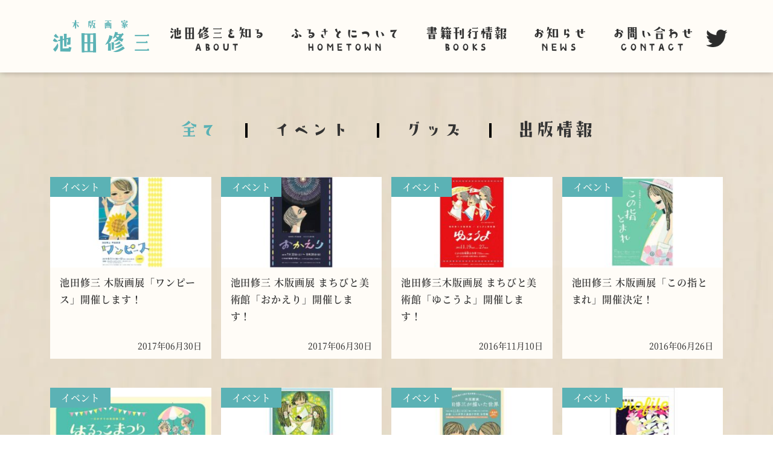

--- FILE ---
content_type: text/html; charset=UTF-8
request_url: https://shuzoikeda.jp/news/page/3/
body_size: 14758
content:
<!DOCTYPE html>
<html lang="ja">

<head>
  <meta charset="UTF-8">
  <meta name="viewport" content="width=device-width, initial-scale=1.0">
  <meta name="format-detection" content="telephone=no">
  <meta http-equiv="X-UA-Compatible" content="IE=edge,chrome=1">
  <script data-cfasync="false" type="text/javascript">var ewww_webp_supported=!1;function check_webp_feature(A,e){var w;e=void 0!==e?e:function(){},ewww_webp_supported?e(ewww_webp_supported):((w=new Image).onload=function(){ewww_webp_supported=0<w.width&&0<w.height,e&&e(ewww_webp_supported)},w.onerror=function(){e&&e(!1)},w.src="data:image/webp;base64,"+{alpha:"UklGRkoAAABXRUJQVlA4WAoAAAAQAAAAAAAAAAAAQUxQSAwAAAARBxAR/Q9ERP8DAABWUDggGAAAABQBAJ0BKgEAAQAAAP4AAA3AAP7mtQAAAA=="}[A])}check_webp_feature("alpha");</script><script data-cfasync="false" type="text/javascript">var Arrive=function(c,w){"use strict";if(c.MutationObserver&&"undefined"!=typeof HTMLElement){var r,a=0,u=(r=HTMLElement.prototype.matches||HTMLElement.prototype.webkitMatchesSelector||HTMLElement.prototype.mozMatchesSelector||HTMLElement.prototype.msMatchesSelector,{matchesSelector:function(e,t){return e instanceof HTMLElement&&r.call(e,t)},addMethod:function(e,t,r){var a=e[t];e[t]=function(){return r.length==arguments.length?r.apply(this,arguments):"function"==typeof a?a.apply(this,arguments):void 0}},callCallbacks:function(e,t){t&&t.options.onceOnly&&1==t.firedElems.length&&(e=[e[0]]);for(var r,a=0;r=e[a];a++)r&&r.callback&&r.callback.call(r.elem,r.elem);t&&t.options.onceOnly&&1==t.firedElems.length&&t.me.unbindEventWithSelectorAndCallback.call(t.target,t.selector,t.callback)},checkChildNodesRecursively:function(e,t,r,a){for(var i,n=0;i=e[n];n++)r(i,t,a)&&a.push({callback:t.callback,elem:i}),0<i.childNodes.length&&u.checkChildNodesRecursively(i.childNodes,t,r,a)},mergeArrays:function(e,t){var r,a={};for(r in e)e.hasOwnProperty(r)&&(a[r]=e[r]);for(r in t)t.hasOwnProperty(r)&&(a[r]=t[r]);return a},toElementsArray:function(e){return e=void 0!==e&&("number"!=typeof e.length||e===c)?[e]:e}}),e=(l.prototype.addEvent=function(e,t,r,a){a={target:e,selector:t,options:r,callback:a,firedElems:[]};return this._beforeAdding&&this._beforeAdding(a),this._eventsBucket.push(a),a},l.prototype.removeEvent=function(e){for(var t,r=this._eventsBucket.length-1;t=this._eventsBucket[r];r--)e(t)&&(this._beforeRemoving&&this._beforeRemoving(t),(t=this._eventsBucket.splice(r,1))&&t.length&&(t[0].callback=null))},l.prototype.beforeAdding=function(e){this._beforeAdding=e},l.prototype.beforeRemoving=function(e){this._beforeRemoving=e},l),t=function(i,n){var o=new e,l=this,s={fireOnAttributesModification:!1};return o.beforeAdding(function(t){var e=t.target;e!==c.document&&e!==c||(e=document.getElementsByTagName("html")[0]);var r=new MutationObserver(function(e){n.call(this,e,t)}),a=i(t.options);r.observe(e,a),t.observer=r,t.me=l}),o.beforeRemoving(function(e){e.observer.disconnect()}),this.bindEvent=function(e,t,r){t=u.mergeArrays(s,t);for(var a=u.toElementsArray(this),i=0;i<a.length;i++)o.addEvent(a[i],e,t,r)},this.unbindEvent=function(){var r=u.toElementsArray(this);o.removeEvent(function(e){for(var t=0;t<r.length;t++)if(this===w||e.target===r[t])return!0;return!1})},this.unbindEventWithSelectorOrCallback=function(r){var a=u.toElementsArray(this),i=r,e="function"==typeof r?function(e){for(var t=0;t<a.length;t++)if((this===w||e.target===a[t])&&e.callback===i)return!0;return!1}:function(e){for(var t=0;t<a.length;t++)if((this===w||e.target===a[t])&&e.selector===r)return!0;return!1};o.removeEvent(e)},this.unbindEventWithSelectorAndCallback=function(r,a){var i=u.toElementsArray(this);o.removeEvent(function(e){for(var t=0;t<i.length;t++)if((this===w||e.target===i[t])&&e.selector===r&&e.callback===a)return!0;return!1})},this},i=new function(){var s={fireOnAttributesModification:!1,onceOnly:!1,existing:!1};function n(e,t,r){return!(!u.matchesSelector(e,t.selector)||(e._id===w&&(e._id=a++),-1!=t.firedElems.indexOf(e._id)))&&(t.firedElems.push(e._id),!0)}var c=(i=new t(function(e){var t={attributes:!1,childList:!0,subtree:!0};return e.fireOnAttributesModification&&(t.attributes=!0),t},function(e,i){e.forEach(function(e){var t=e.addedNodes,r=e.target,a=[];null!==t&&0<t.length?u.checkChildNodesRecursively(t,i,n,a):"attributes"===e.type&&n(r,i)&&a.push({callback:i.callback,elem:r}),u.callCallbacks(a,i)})})).bindEvent;return i.bindEvent=function(e,t,r){t=void 0===r?(r=t,s):u.mergeArrays(s,t);var a=u.toElementsArray(this);if(t.existing){for(var i=[],n=0;n<a.length;n++)for(var o=a[n].querySelectorAll(e),l=0;l<o.length;l++)i.push({callback:r,elem:o[l]});if(t.onceOnly&&i.length)return r.call(i[0].elem,i[0].elem);setTimeout(u.callCallbacks,1,i)}c.call(this,e,t,r)},i},o=new function(){var a={};function i(e,t){return u.matchesSelector(e,t.selector)}var n=(o=new t(function(){return{childList:!0,subtree:!0}},function(e,r){e.forEach(function(e){var t=e.removedNodes,e=[];null!==t&&0<t.length&&u.checkChildNodesRecursively(t,r,i,e),u.callCallbacks(e,r)})})).bindEvent;return o.bindEvent=function(e,t,r){t=void 0===r?(r=t,a):u.mergeArrays(a,t),n.call(this,e,t,r)},o};d(HTMLElement.prototype),d(NodeList.prototype),d(HTMLCollection.prototype),d(HTMLDocument.prototype),d(Window.prototype);var n={};return s(i,n,"unbindAllArrive"),s(o,n,"unbindAllLeave"),n}function l(){this._eventsBucket=[],this._beforeAdding=null,this._beforeRemoving=null}function s(e,t,r){u.addMethod(t,r,e.unbindEvent),u.addMethod(t,r,e.unbindEventWithSelectorOrCallback),u.addMethod(t,r,e.unbindEventWithSelectorAndCallback)}function d(e){e.arrive=i.bindEvent,s(i,e,"unbindArrive"),e.leave=o.bindEvent,s(o,e,"unbindLeave")}}(window,void 0),ewww_webp_supported=!1;function check_webp_feature(e,t){var r;ewww_webp_supported?t(ewww_webp_supported):((r=new Image).onload=function(){ewww_webp_supported=0<r.width&&0<r.height,t(ewww_webp_supported)},r.onerror=function(){t(!1)},r.src="data:image/webp;base64,"+{alpha:"UklGRkoAAABXRUJQVlA4WAoAAAAQAAAAAAAAAAAAQUxQSAwAAAARBxAR/Q9ERP8DAABWUDggGAAAABQBAJ0BKgEAAQAAAP4AAA3AAP7mtQAAAA==",animation:"UklGRlIAAABXRUJQVlA4WAoAAAASAAAAAAAAAAAAQU5JTQYAAAD/////AABBTk1GJgAAAAAAAAAAAAAAAAAAAGQAAABWUDhMDQAAAC8AAAAQBxAREYiI/gcA"}[e])}function ewwwLoadImages(e){if(e){for(var t=document.querySelectorAll(".batch-image img, .image-wrapper a, .ngg-pro-masonry-item a, .ngg-galleria-offscreen-seo-wrapper a"),r=0,a=t.length;r<a;r++)ewwwAttr(t[r],"data-src",t[r].getAttribute("data-webp")),ewwwAttr(t[r],"data-thumbnail",t[r].getAttribute("data-webp-thumbnail"));for(var i=document.querySelectorAll(".rev_slider ul li"),r=0,a=i.length;r<a;r++){ewwwAttr(i[r],"data-thumb",i[r].getAttribute("data-webp-thumb"));for(var n=1;n<11;)ewwwAttr(i[r],"data-param"+n,i[r].getAttribute("data-webp-param"+n)),n++}for(r=0,a=(i=document.querySelectorAll(".rev_slider img")).length;r<a;r++)ewwwAttr(i[r],"data-lazyload",i[r].getAttribute("data-webp-lazyload"));for(var o=document.querySelectorAll("div.woocommerce-product-gallery__image"),r=0,a=o.length;r<a;r++)ewwwAttr(o[r],"data-thumb",o[r].getAttribute("data-webp-thumb"))}for(var l=document.querySelectorAll("video"),r=0,a=l.length;r<a;r++)ewwwAttr(l[r],"poster",e?l[r].getAttribute("data-poster-webp"):l[r].getAttribute("data-poster-image"));for(var s,c=document.querySelectorAll("img.ewww_webp_lazy_load"),r=0,a=c.length;r<a;r++)e&&(ewwwAttr(c[r],"data-lazy-srcset",c[r].getAttribute("data-lazy-srcset-webp")),ewwwAttr(c[r],"data-srcset",c[r].getAttribute("data-srcset-webp")),ewwwAttr(c[r],"data-lazy-src",c[r].getAttribute("data-lazy-src-webp")),ewwwAttr(c[r],"data-src",c[r].getAttribute("data-src-webp")),ewwwAttr(c[r],"data-orig-file",c[r].getAttribute("data-webp-orig-file")),ewwwAttr(c[r],"data-medium-file",c[r].getAttribute("data-webp-medium-file")),ewwwAttr(c[r],"data-large-file",c[r].getAttribute("data-webp-large-file")),null!=(s=c[r].getAttribute("srcset"))&&!1!==s&&s.includes("R0lGOD")&&ewwwAttr(c[r],"src",c[r].getAttribute("data-lazy-src-webp"))),c[r].className=c[r].className.replace(/\bewww_webp_lazy_load\b/,"");for(var w=document.querySelectorAll(".ewww_webp"),r=0,a=w.length;r<a;r++)e?(ewwwAttr(w[r],"srcset",w[r].getAttribute("data-srcset-webp")),ewwwAttr(w[r],"src",w[r].getAttribute("data-src-webp")),ewwwAttr(w[r],"data-orig-file",w[r].getAttribute("data-webp-orig-file")),ewwwAttr(w[r],"data-medium-file",w[r].getAttribute("data-webp-medium-file")),ewwwAttr(w[r],"data-large-file",w[r].getAttribute("data-webp-large-file")),ewwwAttr(w[r],"data-large_image",w[r].getAttribute("data-webp-large_image")),ewwwAttr(w[r],"data-src",w[r].getAttribute("data-webp-src"))):(ewwwAttr(w[r],"srcset",w[r].getAttribute("data-srcset-img")),ewwwAttr(w[r],"src",w[r].getAttribute("data-src-img"))),w[r].className=w[r].className.replace(/\bewww_webp\b/,"ewww_webp_loaded");window.jQuery&&jQuery.fn.isotope&&jQuery.fn.imagesLoaded&&(jQuery(".fusion-posts-container-infinite").imagesLoaded(function(){jQuery(".fusion-posts-container-infinite").hasClass("isotope")&&jQuery(".fusion-posts-container-infinite").isotope()}),jQuery(".fusion-portfolio:not(.fusion-recent-works) .fusion-portfolio-wrapper").imagesLoaded(function(){jQuery(".fusion-portfolio:not(.fusion-recent-works) .fusion-portfolio-wrapper").isotope()}))}function ewwwWebPInit(e){ewwwLoadImages(e),ewwwNggLoadGalleries(e),document.arrive(".ewww_webp",function(){ewwwLoadImages(e)}),document.arrive(".ewww_webp_lazy_load",function(){ewwwLoadImages(e)}),document.arrive("videos",function(){ewwwLoadImages(e)}),"loading"==document.readyState?document.addEventListener("DOMContentLoaded",ewwwJSONParserInit):("undefined"!=typeof galleries&&ewwwNggParseGalleries(e),ewwwWooParseVariations(e))}function ewwwAttr(e,t,r){null!=r&&!1!==r&&e.setAttribute(t,r)}function ewwwJSONParserInit(){"undefined"!=typeof galleries&&check_webp_feature("alpha",ewwwNggParseGalleries),check_webp_feature("alpha",ewwwWooParseVariations)}function ewwwWooParseVariations(e){if(e)for(var t=document.querySelectorAll("form.variations_form"),r=0,a=t.length;r<a;r++){var i=t[r].getAttribute("data-product_variations"),n=!1;try{for(var o in i=JSON.parse(i))void 0!==i[o]&&void 0!==i[o].image&&(void 0!==i[o].image.src_webp&&(i[o].image.src=i[o].image.src_webp,n=!0),void 0!==i[o].image.srcset_webp&&(i[o].image.srcset=i[o].image.srcset_webp,n=!0),void 0!==i[o].image.full_src_webp&&(i[o].image.full_src=i[o].image.full_src_webp,n=!0),void 0!==i[o].image.gallery_thumbnail_src_webp&&(i[o].image.gallery_thumbnail_src=i[o].image.gallery_thumbnail_src_webp,n=!0),void 0!==i[o].image.thumb_src_webp&&(i[o].image.thumb_src=i[o].image.thumb_src_webp,n=!0));n&&ewwwAttr(t[r],"data-product_variations",JSON.stringify(i))}catch(e){}}}function ewwwNggParseGalleries(e){if(e)for(var t in galleries){var r=galleries[t];galleries[t].images_list=ewwwNggParseImageList(r.images_list)}}function ewwwNggLoadGalleries(e){e&&document.addEventListener("ngg.galleria.themeadded",function(e,t){window.ngg_galleria._create_backup=window.ngg_galleria.create,window.ngg_galleria.create=function(e,t){var r=$(e).data("id");return galleries["gallery_"+r].images_list=ewwwNggParseImageList(galleries["gallery_"+r].images_list),window.ngg_galleria._create_backup(e,t)}})}function ewwwNggParseImageList(e){for(var t in e){var r=e[t];if(void 0!==r["image-webp"]&&(e[t].image=r["image-webp"],delete e[t]["image-webp"]),void 0!==r["thumb-webp"]&&(e[t].thumb=r["thumb-webp"],delete e[t]["thumb-webp"]),void 0!==r.full_image_webp&&(e[t].full_image=r.full_image_webp,delete e[t].full_image_webp),void 0!==r.srcsets)for(var a in r.srcsets)nggSrcset=r.srcsets[a],void 0!==r.srcsets[a+"-webp"]&&(e[t].srcsets[a]=r.srcsets[a+"-webp"],delete e[t].srcsets[a+"-webp"]);if(void 0!==r.full_srcsets)for(var i in r.full_srcsets)nggFSrcset=r.full_srcsets[i],void 0!==r.full_srcsets[i+"-webp"]&&(e[t].full_srcsets[i]=r.full_srcsets[i+"-webp"],delete e[t].full_srcsets[i+"-webp"])}return e}check_webp_feature("alpha",ewwwWebPInit);</script><meta name='robots' content='max-image-preview:large' />
<link rel='dns-prefetch' href='//cdnjs.cloudflare.com' />
<link rel="alternate" type="application/rss+xml" title="木版画家 池田修三 | 秋田県にかほ市 &raquo; フィード" href="https://shuzoikeda.jp/feed/" />
<link rel="alternate" type="application/rss+xml" title="木版画家 池田修三 | 秋田県にかほ市 &raquo; コメントフィード" href="https://shuzoikeda.jp/comments/feed/" />
<link rel="alternate" title="oEmbed (JSON)" type="application/json+oembed" href="https://shuzoikeda.jp/wp-json/oembed/1.0/embed?url=https%3A%2F%2Fshuzoikeda.jp%2Fnews%2F" />
<link rel="alternate" title="oEmbed (XML)" type="text/xml+oembed" href="https://shuzoikeda.jp/wp-json/oembed/1.0/embed?url=https%3A%2F%2Fshuzoikeda.jp%2Fnews%2F&#038;format=xml" />

<!-- SEO SIMPLE PACK 2.4.1 -->
<title>NEWS | 木版画家 池田修三 | 秋田県にかほ市</title>
<link rel="canonical" href="https://shuzoikeda.jp/news/">
<meta property="og:locale" content="ja_JP">
<meta property="og:image" content="https://shuzoikeda.jp/wp-content/uploads/2022/05/魅力発信アイキャッチ_池田修三アイキャッチ.jpg">
<meta property="og:title" content="NEWS | 木版画家 池田修三 | 秋田県にかほ市">
<meta property="og:description" content="">
<meta property="og:url" content="https://shuzoikeda.jp/news/">
<meta property="og:site_name" content="木版画家 池田修三 | 秋田県にかほ市">
<meta property="og:type" content="article">
<meta name="twitter:card" content="summary_large_image">
<!-- Google Analytics (gtag.js) -->
<script async src="https://www.googletagmanager.com/gtag/js?id=G-NN8T3JY5Y8"></script>
<script>
	window.dataLayer = window.dataLayer || [];
	function gtag(){dataLayer.push(arguments);}
	gtag("js", new Date());
	gtag("config", "G-NN8T3JY5Y8");
</script>
<!-- / SEO SIMPLE PACK -->

<style id='wp-img-auto-sizes-contain-inline-css' type='text/css'>
img:is([sizes=auto i],[sizes^="auto," i]){contain-intrinsic-size:3000px 1500px}
/*# sourceURL=wp-img-auto-sizes-contain-inline-css */
</style>
<style id='wp-emoji-styles-inline-css' type='text/css'>

	img.wp-smiley, img.emoji {
		display: inline !important;
		border: none !important;
		box-shadow: none !important;
		height: 1em !important;
		width: 1em !important;
		margin: 0 0.07em !important;
		vertical-align: -0.1em !important;
		background: none !important;
		padding: 0 !important;
	}
/*# sourceURL=wp-emoji-styles-inline-css */
</style>
<style id='wp-block-library-inline-css' type='text/css'>
:root{--wp-block-synced-color:#7a00df;--wp-block-synced-color--rgb:122,0,223;--wp-bound-block-color:var(--wp-block-synced-color);--wp-editor-canvas-background:#ddd;--wp-admin-theme-color:#007cba;--wp-admin-theme-color--rgb:0,124,186;--wp-admin-theme-color-darker-10:#006ba1;--wp-admin-theme-color-darker-10--rgb:0,107,160.5;--wp-admin-theme-color-darker-20:#005a87;--wp-admin-theme-color-darker-20--rgb:0,90,135;--wp-admin-border-width-focus:2px}@media (min-resolution:192dpi){:root{--wp-admin-border-width-focus:1.5px}}.wp-element-button{cursor:pointer}:root .has-very-light-gray-background-color{background-color:#eee}:root .has-very-dark-gray-background-color{background-color:#313131}:root .has-very-light-gray-color{color:#eee}:root .has-very-dark-gray-color{color:#313131}:root .has-vivid-green-cyan-to-vivid-cyan-blue-gradient-background{background:linear-gradient(135deg,#00d084,#0693e3)}:root .has-purple-crush-gradient-background{background:linear-gradient(135deg,#34e2e4,#4721fb 50%,#ab1dfe)}:root .has-hazy-dawn-gradient-background{background:linear-gradient(135deg,#faaca8,#dad0ec)}:root .has-subdued-olive-gradient-background{background:linear-gradient(135deg,#fafae1,#67a671)}:root .has-atomic-cream-gradient-background{background:linear-gradient(135deg,#fdd79a,#004a59)}:root .has-nightshade-gradient-background{background:linear-gradient(135deg,#330968,#31cdcf)}:root .has-midnight-gradient-background{background:linear-gradient(135deg,#020381,#2874fc)}:root{--wp--preset--font-size--normal:16px;--wp--preset--font-size--huge:42px}.has-regular-font-size{font-size:1em}.has-larger-font-size{font-size:2.625em}.has-normal-font-size{font-size:var(--wp--preset--font-size--normal)}.has-huge-font-size{font-size:var(--wp--preset--font-size--huge)}.has-text-align-center{text-align:center}.has-text-align-left{text-align:left}.has-text-align-right{text-align:right}.has-fit-text{white-space:nowrap!important}#end-resizable-editor-section{display:none}.aligncenter{clear:both}.items-justified-left{justify-content:flex-start}.items-justified-center{justify-content:center}.items-justified-right{justify-content:flex-end}.items-justified-space-between{justify-content:space-between}.screen-reader-text{border:0;clip-path:inset(50%);height:1px;margin:-1px;overflow:hidden;padding:0;position:absolute;width:1px;word-wrap:normal!important}.screen-reader-text:focus{background-color:#ddd;clip-path:none;color:#444;display:block;font-size:1em;height:auto;left:5px;line-height:normal;padding:15px 23px 14px;text-decoration:none;top:5px;width:auto;z-index:100000}html :where(.has-border-color){border-style:solid}html :where([style*=border-top-color]){border-top-style:solid}html :where([style*=border-right-color]){border-right-style:solid}html :where([style*=border-bottom-color]){border-bottom-style:solid}html :where([style*=border-left-color]){border-left-style:solid}html :where([style*=border-width]){border-style:solid}html :where([style*=border-top-width]){border-top-style:solid}html :where([style*=border-right-width]){border-right-style:solid}html :where([style*=border-bottom-width]){border-bottom-style:solid}html :where([style*=border-left-width]){border-left-style:solid}html :where(img[class*=wp-image-]){height:auto;max-width:100%}:where(figure){margin:0 0 1em}html :where(.is-position-sticky){--wp-admin--admin-bar--position-offset:var(--wp-admin--admin-bar--height,0px)}@media screen and (max-width:600px){html :where(.is-position-sticky){--wp-admin--admin-bar--position-offset:0px}}

/*# sourceURL=wp-block-library-inline-css */
</style><style id='global-styles-inline-css' type='text/css'>
:root{--wp--preset--aspect-ratio--square: 1;--wp--preset--aspect-ratio--4-3: 4/3;--wp--preset--aspect-ratio--3-4: 3/4;--wp--preset--aspect-ratio--3-2: 3/2;--wp--preset--aspect-ratio--2-3: 2/3;--wp--preset--aspect-ratio--16-9: 16/9;--wp--preset--aspect-ratio--9-16: 9/16;--wp--preset--color--black: #000000;--wp--preset--color--cyan-bluish-gray: #abb8c3;--wp--preset--color--white: #ffffff;--wp--preset--color--pale-pink: #f78da7;--wp--preset--color--vivid-red: #cf2e2e;--wp--preset--color--luminous-vivid-orange: #ff6900;--wp--preset--color--luminous-vivid-amber: #fcb900;--wp--preset--color--light-green-cyan: #7bdcb5;--wp--preset--color--vivid-green-cyan: #00d084;--wp--preset--color--pale-cyan-blue: #8ed1fc;--wp--preset--color--vivid-cyan-blue: #0693e3;--wp--preset--color--vivid-purple: #9b51e0;--wp--preset--gradient--vivid-cyan-blue-to-vivid-purple: linear-gradient(135deg,rgb(6,147,227) 0%,rgb(155,81,224) 100%);--wp--preset--gradient--light-green-cyan-to-vivid-green-cyan: linear-gradient(135deg,rgb(122,220,180) 0%,rgb(0,208,130) 100%);--wp--preset--gradient--luminous-vivid-amber-to-luminous-vivid-orange: linear-gradient(135deg,rgb(252,185,0) 0%,rgb(255,105,0) 100%);--wp--preset--gradient--luminous-vivid-orange-to-vivid-red: linear-gradient(135deg,rgb(255,105,0) 0%,rgb(207,46,46) 100%);--wp--preset--gradient--very-light-gray-to-cyan-bluish-gray: linear-gradient(135deg,rgb(238,238,238) 0%,rgb(169,184,195) 100%);--wp--preset--gradient--cool-to-warm-spectrum: linear-gradient(135deg,rgb(74,234,220) 0%,rgb(151,120,209) 20%,rgb(207,42,186) 40%,rgb(238,44,130) 60%,rgb(251,105,98) 80%,rgb(254,248,76) 100%);--wp--preset--gradient--blush-light-purple: linear-gradient(135deg,rgb(255,206,236) 0%,rgb(152,150,240) 100%);--wp--preset--gradient--blush-bordeaux: linear-gradient(135deg,rgb(254,205,165) 0%,rgb(254,45,45) 50%,rgb(107,0,62) 100%);--wp--preset--gradient--luminous-dusk: linear-gradient(135deg,rgb(255,203,112) 0%,rgb(199,81,192) 50%,rgb(65,88,208) 100%);--wp--preset--gradient--pale-ocean: linear-gradient(135deg,rgb(255,245,203) 0%,rgb(182,227,212) 50%,rgb(51,167,181) 100%);--wp--preset--gradient--electric-grass: linear-gradient(135deg,rgb(202,248,128) 0%,rgb(113,206,126) 100%);--wp--preset--gradient--midnight: linear-gradient(135deg,rgb(2,3,129) 0%,rgb(40,116,252) 100%);--wp--preset--font-size--small: 13px;--wp--preset--font-size--medium: 20px;--wp--preset--font-size--large: 36px;--wp--preset--font-size--x-large: 42px;--wp--preset--spacing--20: 0.44rem;--wp--preset--spacing--30: 0.67rem;--wp--preset--spacing--40: 1rem;--wp--preset--spacing--50: 1.5rem;--wp--preset--spacing--60: 2.25rem;--wp--preset--spacing--70: 3.38rem;--wp--preset--spacing--80: 5.06rem;--wp--preset--shadow--natural: 6px 6px 9px rgba(0, 0, 0, 0.2);--wp--preset--shadow--deep: 12px 12px 50px rgba(0, 0, 0, 0.4);--wp--preset--shadow--sharp: 6px 6px 0px rgba(0, 0, 0, 0.2);--wp--preset--shadow--outlined: 6px 6px 0px -3px rgb(255, 255, 255), 6px 6px rgb(0, 0, 0);--wp--preset--shadow--crisp: 6px 6px 0px rgb(0, 0, 0);}:where(.is-layout-flex){gap: 0.5em;}:where(.is-layout-grid){gap: 0.5em;}body .is-layout-flex{display: flex;}.is-layout-flex{flex-wrap: wrap;align-items: center;}.is-layout-flex > :is(*, div){margin: 0;}body .is-layout-grid{display: grid;}.is-layout-grid > :is(*, div){margin: 0;}:where(.wp-block-columns.is-layout-flex){gap: 2em;}:where(.wp-block-columns.is-layout-grid){gap: 2em;}:where(.wp-block-post-template.is-layout-flex){gap: 1.25em;}:where(.wp-block-post-template.is-layout-grid){gap: 1.25em;}.has-black-color{color: var(--wp--preset--color--black) !important;}.has-cyan-bluish-gray-color{color: var(--wp--preset--color--cyan-bluish-gray) !important;}.has-white-color{color: var(--wp--preset--color--white) !important;}.has-pale-pink-color{color: var(--wp--preset--color--pale-pink) !important;}.has-vivid-red-color{color: var(--wp--preset--color--vivid-red) !important;}.has-luminous-vivid-orange-color{color: var(--wp--preset--color--luminous-vivid-orange) !important;}.has-luminous-vivid-amber-color{color: var(--wp--preset--color--luminous-vivid-amber) !important;}.has-light-green-cyan-color{color: var(--wp--preset--color--light-green-cyan) !important;}.has-vivid-green-cyan-color{color: var(--wp--preset--color--vivid-green-cyan) !important;}.has-pale-cyan-blue-color{color: var(--wp--preset--color--pale-cyan-blue) !important;}.has-vivid-cyan-blue-color{color: var(--wp--preset--color--vivid-cyan-blue) !important;}.has-vivid-purple-color{color: var(--wp--preset--color--vivid-purple) !important;}.has-black-background-color{background-color: var(--wp--preset--color--black) !important;}.has-cyan-bluish-gray-background-color{background-color: var(--wp--preset--color--cyan-bluish-gray) !important;}.has-white-background-color{background-color: var(--wp--preset--color--white) !important;}.has-pale-pink-background-color{background-color: var(--wp--preset--color--pale-pink) !important;}.has-vivid-red-background-color{background-color: var(--wp--preset--color--vivid-red) !important;}.has-luminous-vivid-orange-background-color{background-color: var(--wp--preset--color--luminous-vivid-orange) !important;}.has-luminous-vivid-amber-background-color{background-color: var(--wp--preset--color--luminous-vivid-amber) !important;}.has-light-green-cyan-background-color{background-color: var(--wp--preset--color--light-green-cyan) !important;}.has-vivid-green-cyan-background-color{background-color: var(--wp--preset--color--vivid-green-cyan) !important;}.has-pale-cyan-blue-background-color{background-color: var(--wp--preset--color--pale-cyan-blue) !important;}.has-vivid-cyan-blue-background-color{background-color: var(--wp--preset--color--vivid-cyan-blue) !important;}.has-vivid-purple-background-color{background-color: var(--wp--preset--color--vivid-purple) !important;}.has-black-border-color{border-color: var(--wp--preset--color--black) !important;}.has-cyan-bluish-gray-border-color{border-color: var(--wp--preset--color--cyan-bluish-gray) !important;}.has-white-border-color{border-color: var(--wp--preset--color--white) !important;}.has-pale-pink-border-color{border-color: var(--wp--preset--color--pale-pink) !important;}.has-vivid-red-border-color{border-color: var(--wp--preset--color--vivid-red) !important;}.has-luminous-vivid-orange-border-color{border-color: var(--wp--preset--color--luminous-vivid-orange) !important;}.has-luminous-vivid-amber-border-color{border-color: var(--wp--preset--color--luminous-vivid-amber) !important;}.has-light-green-cyan-border-color{border-color: var(--wp--preset--color--light-green-cyan) !important;}.has-vivid-green-cyan-border-color{border-color: var(--wp--preset--color--vivid-green-cyan) !important;}.has-pale-cyan-blue-border-color{border-color: var(--wp--preset--color--pale-cyan-blue) !important;}.has-vivid-cyan-blue-border-color{border-color: var(--wp--preset--color--vivid-cyan-blue) !important;}.has-vivid-purple-border-color{border-color: var(--wp--preset--color--vivid-purple) !important;}.has-vivid-cyan-blue-to-vivid-purple-gradient-background{background: var(--wp--preset--gradient--vivid-cyan-blue-to-vivid-purple) !important;}.has-light-green-cyan-to-vivid-green-cyan-gradient-background{background: var(--wp--preset--gradient--light-green-cyan-to-vivid-green-cyan) !important;}.has-luminous-vivid-amber-to-luminous-vivid-orange-gradient-background{background: var(--wp--preset--gradient--luminous-vivid-amber-to-luminous-vivid-orange) !important;}.has-luminous-vivid-orange-to-vivid-red-gradient-background{background: var(--wp--preset--gradient--luminous-vivid-orange-to-vivid-red) !important;}.has-very-light-gray-to-cyan-bluish-gray-gradient-background{background: var(--wp--preset--gradient--very-light-gray-to-cyan-bluish-gray) !important;}.has-cool-to-warm-spectrum-gradient-background{background: var(--wp--preset--gradient--cool-to-warm-spectrum) !important;}.has-blush-light-purple-gradient-background{background: var(--wp--preset--gradient--blush-light-purple) !important;}.has-blush-bordeaux-gradient-background{background: var(--wp--preset--gradient--blush-bordeaux) !important;}.has-luminous-dusk-gradient-background{background: var(--wp--preset--gradient--luminous-dusk) !important;}.has-pale-ocean-gradient-background{background: var(--wp--preset--gradient--pale-ocean) !important;}.has-electric-grass-gradient-background{background: var(--wp--preset--gradient--electric-grass) !important;}.has-midnight-gradient-background{background: var(--wp--preset--gradient--midnight) !important;}.has-small-font-size{font-size: var(--wp--preset--font-size--small) !important;}.has-medium-font-size{font-size: var(--wp--preset--font-size--medium) !important;}.has-large-font-size{font-size: var(--wp--preset--font-size--large) !important;}.has-x-large-font-size{font-size: var(--wp--preset--font-size--x-large) !important;}
/*# sourceURL=global-styles-inline-css */
</style>

<style id='classic-theme-styles-inline-css' type='text/css'>
/*! This file is auto-generated */
.wp-block-button__link{color:#fff;background-color:#32373c;border-radius:9999px;box-shadow:none;text-decoration:none;padding:calc(.667em + 2px) calc(1.333em + 2px);font-size:1.125em}.wp-block-file__button{background:#32373c;color:#fff;text-decoration:none}
/*# sourceURL=/wp-includes/css/classic-themes.min.css */
</style>
<link rel='stylesheet' id='my-css' href='https://shuzoikeda.jp/wp-content/themes/ikeda_shuzo/assets/css/style.css?ver=1.0.1' type='text/css' media='all' />
<link rel='stylesheet' id='swiper-css' href='https://shuzoikeda.jp/wp-content/themes/ikeda_shuzo/assets/css/swiper.min.css?ver=1.0.1' type='text/css' media='all' />
<script type="text/javascript" src="https://shuzoikeda.jp/wp-includes/js/jquery/jquery.min.js?ver=3.7.1" id="jquery-core-js"></script>
<script type="text/javascript" src="https://shuzoikeda.jp/wp-includes/js/jquery/jquery-migrate.min.js?ver=3.4.1" id="jquery-migrate-js"></script>
<link rel="https://api.w.org/" href="https://shuzoikeda.jp/wp-json/" /><link rel="alternate" title="JSON" type="application/json" href="https://shuzoikeda.jp/wp-json/wp/v2/pages/22" /><link rel="EditURI" type="application/rsd+xml" title="RSD" href="https://shuzoikeda.jp/xmlrpc.php?rsd" />
<meta name="generator" content="WordPress 6.9" />
<link rel='shortlink' href='https://shuzoikeda.jp/?p=22' />
<noscript><style>.lazyload[data-src]{display:none !important;}</style></noscript><style>.lazyload{background-image:none !important;}.lazyload:before{background-image:none !important;}</style><style>.wp-block-gallery.is-cropped .blocks-gallery-item picture{height:100%;width:100%;}</style><link rel="icon" href="https://shuzoikeda.jp/wp-content/uploads/2022/05/ikedasyuzo_fav-10.jpg" sizes="32x32" />
<link rel="icon" href="https://shuzoikeda.jp/wp-content/uploads/2022/05/ikedasyuzo_fav-10.jpg" sizes="192x192" />
<link rel="apple-touch-icon" href="https://shuzoikeda.jp/wp-content/uploads/2022/05/ikedasyuzo_fav-10.jpg" />
<meta name="msapplication-TileImage" content="https://shuzoikeda.jp/wp-content/uploads/2022/05/ikedasyuzo_fav-10.jpg" />
		<style type="text/css" id="wp-custom-css">
			.p-sub-about__subtitle{
	font-weight: normal;
}

.p-card__img img{
	object-fit:contain;
}

.p-contents__title{
	letter-spacing:0.075em;
}

.p-contents__date{
	letter-spacing: 0.075em;
}

.p-contents__text{
	text-decoration:underline；
	text-decoration-color: #5bb2b5;;
}

.p-news__button {
  display: flex;
  justify-content: center;
}		</style>
		</head>


<body class="paged wp-singular page-template-default page page-id-22 paged-3 page-paged-3 wp-theme-ikeda_shuzo">
<script data-cfasync="false">if(ewww_webp_supported){document.body.classList.add("webp-support");}</script>
  
  <header class='l-header p-header'>
    <div class="p-header__inner l-inner">
      <div class="p-header__titleblock">
        <a href="https://shuzoikeda.jp">
          <p class="p-header__title-top">木版画家</p>
          <h1 class="p-header__title-bottom">池田修三</h1>
        </a>
      </div>

      <nav class="p-header__pc-nav p-pc-nav">
        <ul class="p-pc-nav__items">
          <li class="p-pc-nav__item "><a href="https://shuzoikeda.jp/about/">池田修三を知る<span>about</span></a></li>
          <li class="p-pc-nav__item "><a href="https://shuzoikeda.jp/hometown/">ふるさとについて<span>hometown</span></a></li>
          <li class="p-pc-nav__item "><a href="https://shuzoikeda.jp/books/">書籍刊行情報<span>books</span></a></li>
          <li class="p-pc-nav__item"><a href="https://shuzoikeda.jp/news/">お知らせ<span>news</span></a></li>
          <li class="p-pc-nav__item"><a href="https://www.city.nikaho.akita.jp/cgi-bin/inquiry.php/72?page_no=1025"
              target="_blank" rel="noopener">お問い合わせ<span>contact</span></a>
          </li>
          <li class="p-pc-nav__item"><a href="https://twitter.com/shuzoikeda"><picture><source   type='image/webp' data-srcset="https://shuzoikeda.jp/wp-content/themes/ikeda_shuzo/assets/img/twitter.png.webp"><img
                src="[data-uri]" alt="Twitterアイコン" data-eio="p" data-src="https://shuzoikeda.jp/wp-content/themes/ikeda_shuzo/assets/img/twitter.png" decoding="async" class="lazyload"><noscript><img
                src="https://shuzoikeda.jp/wp-content/themes/ikeda_shuzo/assets/img/twitter.png" alt="Twitterアイコン" data-eio="l"></noscript></picture></a>
          </li>
        </ul>
      </nav>

      <nav class="p-header__drawer-nav p-drawer-nav drawer-menu u-hidden-pc">
        <ul class="p-drawer-nav__items">
          <li class="p-drawer-nav__item "><a href="https://shuzoikeda.jp/about/">池田修三を知る<span>about</span></a></li>
          <li class="p-drawer-nav__item "><a href="https://shuzoikeda.jp/hometown/">ふるさとについて<span>hometown</span></a></li>
          <li class="p-drawer-nav__item "><a href="https://shuzoikeda.jp/books/">書籍刊行情報<span>books</span></a></li>
          <li class="p-drawer-nav__item"><a href="https://shuzoikeda.jp/news/">お知らせ<span>news</span></a></li>
          <li class="p-drawer-nav__item"><a href="https://www.city.nikaho.akita.jp/cgi-bin/inquiry.php/72?page_no=1025"
              target="_blank" rel="noopener">お問い合わせ<span>contact</span></a>
          </li>
          <li class="p-drawer-nav__item"><a href="https://twitter.com/shuzoikeda"><picture><source   type='image/webp' data-srcset="https://shuzoikeda.jp/wp-content/themes/ikeda_shuzo/assets/img/header-twitter-icon.png.webp"><img
                src="[data-uri]"
                alt="Twitterアイコン" data-eio="p" data-src="https://shuzoikeda.jp/wp-content/themes/ikeda_shuzo/assets/img/header-twitter-icon.png" decoding="async" class="lazyload"><noscript><img
                src="https://shuzoikeda.jp/wp-content/themes/ikeda_shuzo/assets/img/header-twitter-icon.png"
                alt="Twitterアイコン" data-eio="l"></noscript></picture></a></li>
        </ul>
      </nav>

      <button class="p-header-drawer c-hamburger js-drawer-open ">
        <span></span>
        <span></span>
        <span></span>
      </button>
    </div>
  </header>
<section class="l-category p-category ">
  <div class="p-category__inner l-inner">
    <ul class="p-category__list">
      <li class="p-category__item"><a href="">全て</a></li>

      <li class="p-category__item"><a href="https://shuzoikeda.jp/topics/event/">イベント</a></li><li class="p-category__item"><a href="https://shuzoikeda.jp/topics/goods/">グッズ</a></li><li class="p-category__item"><a href="https://shuzoikeda.jp/topics/publication/">出版情報</a></li>
    </ul>
  </div>
</section>

<section class="l-sub-card p-sub-card u-hidden-sp">
  <div class="p-sub-card__inner l-inner">
            <div class="p-news__items p-card-list">
            <a href="https://shuzoikeda.jp/announce-25/event/438/" class="p-card-list__item p-card">
        <div class="p-card__category">
          イベント        </div>
        <figure class="p-card__img">
                    <img width="1200" height="675" src="[data-uri]" class="attachment-post-thumbnail size-post-thumbnail wp-post-image lazyload" alt="" decoding="async" fetchpriority="high"   data-src="https://shuzoikeda.jp/wp-content/uploads/2022/06/news-アイキャッチ_2017.06.30-池田修三-木版画展「ワンピース」開催します！-1.jpg" data-srcset="https://shuzoikeda.jp/wp-content/uploads/2022/06/news-アイキャッチ_2017.06.30-池田修三-木版画展「ワンピース」開催します！-1.jpg 1200w, https://shuzoikeda.jp/wp-content/uploads/2022/06/news-アイキャッチ_2017.06.30-池田修三-木版画展「ワンピース」開催します！-1-300x169.jpg 300w, https://shuzoikeda.jp/wp-content/uploads/2022/06/news-アイキャッチ_2017.06.30-池田修三-木版画展「ワンピース」開催します！-1-1024x576.jpg 1024w, https://shuzoikeda.jp/wp-content/uploads/2022/06/news-アイキャッチ_2017.06.30-池田修三-木版画展「ワンピース」開催します！-1-880x495.jpg 880w, https://shuzoikeda.jp/wp-content/uploads/2022/06/news-アイキャッチ_2017.06.30-池田修三-木版画展「ワンピース」開催します！-1-768x432.jpg 768w" data-sizes="auto" /><noscript><img width="1200" height="675" src="https://shuzoikeda.jp/wp-content/uploads/2022/06/news-アイキャッチ_2017.06.30-池田修三-木版画展「ワンピース」開催します！-1.jpg" class="attachment-post-thumbnail size-post-thumbnail wp-post-image" alt="" decoding="async" fetchpriority="high" srcset="https://shuzoikeda.jp/wp-content/uploads/2022/06/news-アイキャッチ_2017.06.30-池田修三-木版画展「ワンピース」開催します！-1.jpg 1200w, https://shuzoikeda.jp/wp-content/uploads/2022/06/news-アイキャッチ_2017.06.30-池田修三-木版画展「ワンピース」開催します！-1-300x169.jpg 300w, https://shuzoikeda.jp/wp-content/uploads/2022/06/news-アイキャッチ_2017.06.30-池田修三-木版画展「ワンピース」開催します！-1-1024x576.jpg 1024w, https://shuzoikeda.jp/wp-content/uploads/2022/06/news-アイキャッチ_2017.06.30-池田修三-木版画展「ワンピース」開催します！-1-880x495.jpg 880w, https://shuzoikeda.jp/wp-content/uploads/2022/06/news-アイキャッチ_2017.06.30-池田修三-木版画展「ワンピース」開催します！-1-768x432.jpg 768w" sizes="(max-width: 1200px) 100vw, 1200px" data-eio="l" /></noscript>                  </figure>
        <div class="p-card__body">
          <h3 class="p-card__title">池田修三 木版画展「ワンピース」開催します！</h3>
          <div class="p-card__info">
            <p class="p-card__date">2017年06月30日</p>
          </div>
        </div>
      </a>
            <a href="https://shuzoikeda.jp/announce-24/event/436/" class="p-card-list__item p-card">
        <div class="p-card__category">
          イベント        </div>
        <figure class="p-card__img">
                    <img width="1200" height="675" src="[data-uri]" class="attachment-post-thumbnail size-post-thumbnail wp-post-image lazyload" alt="" decoding="async"   data-src="https://shuzoikeda.jp/wp-content/uploads/2022/06/news-アイキャッチ_2017.06.30-池田修三-木版画展-まちびと美術館「おかえり」開催します！-1.jpg" data-srcset="https://shuzoikeda.jp/wp-content/uploads/2022/06/news-アイキャッチ_2017.06.30-池田修三-木版画展-まちびと美術館「おかえり」開催します！-1.jpg 1200w, https://shuzoikeda.jp/wp-content/uploads/2022/06/news-アイキャッチ_2017.06.30-池田修三-木版画展-まちびと美術館「おかえり」開催します！-1-300x169.jpg 300w, https://shuzoikeda.jp/wp-content/uploads/2022/06/news-アイキャッチ_2017.06.30-池田修三-木版画展-まちびと美術館「おかえり」開催します！-1-1024x576.jpg 1024w, https://shuzoikeda.jp/wp-content/uploads/2022/06/news-アイキャッチ_2017.06.30-池田修三-木版画展-まちびと美術館「おかえり」開催します！-1-880x495.jpg 880w, https://shuzoikeda.jp/wp-content/uploads/2022/06/news-アイキャッチ_2017.06.30-池田修三-木版画展-まちびと美術館「おかえり」開催します！-1-768x432.jpg 768w" data-sizes="auto" /><noscript><img width="1200" height="675" src="https://shuzoikeda.jp/wp-content/uploads/2022/06/news-アイキャッチ_2017.06.30-池田修三-木版画展-まちびと美術館「おかえり」開催します！-1.jpg" class="attachment-post-thumbnail size-post-thumbnail wp-post-image" alt="" decoding="async" srcset="https://shuzoikeda.jp/wp-content/uploads/2022/06/news-アイキャッチ_2017.06.30-池田修三-木版画展-まちびと美術館「おかえり」開催します！-1.jpg 1200w, https://shuzoikeda.jp/wp-content/uploads/2022/06/news-アイキャッチ_2017.06.30-池田修三-木版画展-まちびと美術館「おかえり」開催します！-1-300x169.jpg 300w, https://shuzoikeda.jp/wp-content/uploads/2022/06/news-アイキャッチ_2017.06.30-池田修三-木版画展-まちびと美術館「おかえり」開催します！-1-1024x576.jpg 1024w, https://shuzoikeda.jp/wp-content/uploads/2022/06/news-アイキャッチ_2017.06.30-池田修三-木版画展-まちびと美術館「おかえり」開催します！-1-880x495.jpg 880w, https://shuzoikeda.jp/wp-content/uploads/2022/06/news-アイキャッチ_2017.06.30-池田修三-木版画展-まちびと美術館「おかえり」開催します！-1-768x432.jpg 768w" sizes="(max-width: 1200px) 100vw, 1200px" data-eio="l" /></noscript>                  </figure>
        <div class="p-card__body">
          <h3 class="p-card__title">池田修三 木版画展 まちびと美術館「おかえり」開催します！</h3>
          <div class="p-card__info">
            <p class="p-card__date">2017年06月30日</p>
          </div>
        </div>
      </a>
            <a href="https://shuzoikeda.jp/announce-23/event/420/" class="p-card-list__item p-card">
        <div class="p-card__category">
          イベント        </div>
        <figure class="p-card__img">
                    <img width="1200" height="675" src="[data-uri]" class="attachment-post-thumbnail size-post-thumbnail wp-post-image lazyload" alt="" decoding="async"   data-src="https://shuzoikeda.jp/wp-content/uploads/2022/06/news-アイキャッチ_2016.11.10-池田修三木版画展-まちびと美a術館「ゆこうよ」開催します！-1.jpg" data-srcset="https://shuzoikeda.jp/wp-content/uploads/2022/06/news-アイキャッチ_2016.11.10-池田修三木版画展-まちびと美a術館「ゆこうよ」開催します！-1.jpg 1200w, https://shuzoikeda.jp/wp-content/uploads/2022/06/news-アイキャッチ_2016.11.10-池田修三木版画展-まちびと美a術館「ゆこうよ」開催します！-1-300x169.jpg 300w, https://shuzoikeda.jp/wp-content/uploads/2022/06/news-アイキャッチ_2016.11.10-池田修三木版画展-まちびと美a術館「ゆこうよ」開催します！-1-1024x576.jpg 1024w, https://shuzoikeda.jp/wp-content/uploads/2022/06/news-アイキャッチ_2016.11.10-池田修三木版画展-まちびと美a術館「ゆこうよ」開催します！-1-880x495.jpg 880w, https://shuzoikeda.jp/wp-content/uploads/2022/06/news-アイキャッチ_2016.11.10-池田修三木版画展-まちびと美a術館「ゆこうよ」開催します！-1-768x432.jpg 768w" data-sizes="auto" /><noscript><img width="1200" height="675" src="https://shuzoikeda.jp/wp-content/uploads/2022/06/news-アイキャッチ_2016.11.10-池田修三木版画展-まちびと美a術館「ゆこうよ」開催します！-1.jpg" class="attachment-post-thumbnail size-post-thumbnail wp-post-image" alt="" decoding="async" srcset="https://shuzoikeda.jp/wp-content/uploads/2022/06/news-アイキャッチ_2016.11.10-池田修三木版画展-まちびと美a術館「ゆこうよ」開催します！-1.jpg 1200w, https://shuzoikeda.jp/wp-content/uploads/2022/06/news-アイキャッチ_2016.11.10-池田修三木版画展-まちびと美a術館「ゆこうよ」開催します！-1-300x169.jpg 300w, https://shuzoikeda.jp/wp-content/uploads/2022/06/news-アイキャッチ_2016.11.10-池田修三木版画展-まちびと美a術館「ゆこうよ」開催します！-1-1024x576.jpg 1024w, https://shuzoikeda.jp/wp-content/uploads/2022/06/news-アイキャッチ_2016.11.10-池田修三木版画展-まちびと美a術館「ゆこうよ」開催します！-1-880x495.jpg 880w, https://shuzoikeda.jp/wp-content/uploads/2022/06/news-アイキャッチ_2016.11.10-池田修三木版画展-まちびと美a術館「ゆこうよ」開催します！-1-768x432.jpg 768w" sizes="(max-width: 1200px) 100vw, 1200px" data-eio="l" /></noscript>                  </figure>
        <div class="p-card__body">
          <h3 class="p-card__title">池田修三木版画展 まちびと美術館「ゆこうよ」開催します！</h3>
          <div class="p-card__info">
            <p class="p-card__date">2016年11月10日</p>
          </div>
        </div>
      </a>
            <a href="https://shuzoikeda.jp/announce-22/event/416/" class="p-card-list__item p-card">
        <div class="p-card__category">
          イベント        </div>
        <figure class="p-card__img">
                    <img width="1200" height="675" src="[data-uri]" class="attachment-post-thumbnail size-post-thumbnail wp-post-image lazyload" alt="" decoding="async"   data-src="https://shuzoikeda.jp/wp-content/uploads/2022/06/news-アイキャッチ_2016.06.26-池田修三-木版画展「この指とまれ」開催決定！-1.jpg" data-srcset="https://shuzoikeda.jp/wp-content/uploads/2022/06/news-アイキャッチ_2016.06.26-池田修三-木版画展「この指とまれ」開催決定！-1.jpg 1200w, https://shuzoikeda.jp/wp-content/uploads/2022/06/news-アイキャッチ_2016.06.26-池田修三-木版画展「この指とまれ」開催決定！-1-300x169.jpg 300w, https://shuzoikeda.jp/wp-content/uploads/2022/06/news-アイキャッチ_2016.06.26-池田修三-木版画展「この指とまれ」開催決定！-1-1024x576.jpg 1024w, https://shuzoikeda.jp/wp-content/uploads/2022/06/news-アイキャッチ_2016.06.26-池田修三-木版画展「この指とまれ」開催決定！-1-880x495.jpg 880w, https://shuzoikeda.jp/wp-content/uploads/2022/06/news-アイキャッチ_2016.06.26-池田修三-木版画展「この指とまれ」開催決定！-1-768x432.jpg 768w" data-sizes="auto" /><noscript><img width="1200" height="675" src="https://shuzoikeda.jp/wp-content/uploads/2022/06/news-アイキャッチ_2016.06.26-池田修三-木版画展「この指とまれ」開催決定！-1.jpg" class="attachment-post-thumbnail size-post-thumbnail wp-post-image" alt="" decoding="async" srcset="https://shuzoikeda.jp/wp-content/uploads/2022/06/news-アイキャッチ_2016.06.26-池田修三-木版画展「この指とまれ」開催決定！-1.jpg 1200w, https://shuzoikeda.jp/wp-content/uploads/2022/06/news-アイキャッチ_2016.06.26-池田修三-木版画展「この指とまれ」開催決定！-1-300x169.jpg 300w, https://shuzoikeda.jp/wp-content/uploads/2022/06/news-アイキャッチ_2016.06.26-池田修三-木版画展「この指とまれ」開催決定！-1-1024x576.jpg 1024w, https://shuzoikeda.jp/wp-content/uploads/2022/06/news-アイキャッチ_2016.06.26-池田修三-木版画展「この指とまれ」開催決定！-1-880x495.jpg 880w, https://shuzoikeda.jp/wp-content/uploads/2022/06/news-アイキャッチ_2016.06.26-池田修三-木版画展「この指とまれ」開催決定！-1-768x432.jpg 768w" sizes="(max-width: 1200px) 100vw, 1200px" data-eio="l" /></noscript>                  </figure>
        <div class="p-card__body">
          <h3 class="p-card__title">池田修三 木版画展「この指とまれ」開催決定！</h3>
          <div class="p-card__info">
            <p class="p-card__date">2016年06月26日</p>
          </div>
        </div>
      </a>
            <a href="https://shuzoikeda.jp/announce-21/event/413/" class="p-card-list__item p-card">
        <div class="p-card__category">
          イベント        </div>
        <figure class="p-card__img">
                    <img width="1200" height="675" src="[data-uri]" class="attachment-post-thumbnail size-post-thumbnail wp-post-image lazyload" alt="" decoding="async"   data-src="https://shuzoikeda.jp/wp-content/uploads/2022/06/news-アイキャッチ_2016.04.15-「一日かぎりの池田修三展-はるっこまつり」を開催いたします！-1.jpg" data-srcset="https://shuzoikeda.jp/wp-content/uploads/2022/06/news-アイキャッチ_2016.04.15-「一日かぎりの池田修三展-はるっこまつり」を開催いたします！-1.jpg 1200w, https://shuzoikeda.jp/wp-content/uploads/2022/06/news-アイキャッチ_2016.04.15-「一日かぎりの池田修三展-はるっこまつり」を開催いたします！-1-300x169.jpg 300w, https://shuzoikeda.jp/wp-content/uploads/2022/06/news-アイキャッチ_2016.04.15-「一日かぎりの池田修三展-はるっこまつり」を開催いたします！-1-1024x576.jpg 1024w, https://shuzoikeda.jp/wp-content/uploads/2022/06/news-アイキャッチ_2016.04.15-「一日かぎりの池田修三展-はるっこまつり」を開催いたします！-1-880x495.jpg 880w, https://shuzoikeda.jp/wp-content/uploads/2022/06/news-アイキャッチ_2016.04.15-「一日かぎりの池田修三展-はるっこまつり」を開催いたします！-1-768x432.jpg 768w" data-sizes="auto" /><noscript><img width="1200" height="675" src="https://shuzoikeda.jp/wp-content/uploads/2022/06/news-アイキャッチ_2016.04.15-「一日かぎりの池田修三展-はるっこまつり」を開催いたします！-1.jpg" class="attachment-post-thumbnail size-post-thumbnail wp-post-image" alt="" decoding="async" srcset="https://shuzoikeda.jp/wp-content/uploads/2022/06/news-アイキャッチ_2016.04.15-「一日かぎりの池田修三展-はるっこまつり」を開催いたします！-1.jpg 1200w, https://shuzoikeda.jp/wp-content/uploads/2022/06/news-アイキャッチ_2016.04.15-「一日かぎりの池田修三展-はるっこまつり」を開催いたします！-1-300x169.jpg 300w, https://shuzoikeda.jp/wp-content/uploads/2022/06/news-アイキャッチ_2016.04.15-「一日かぎりの池田修三展-はるっこまつり」を開催いたします！-1-1024x576.jpg 1024w, https://shuzoikeda.jp/wp-content/uploads/2022/06/news-アイキャッチ_2016.04.15-「一日かぎりの池田修三展-はるっこまつり」を開催いたします！-1-880x495.jpg 880w, https://shuzoikeda.jp/wp-content/uploads/2022/06/news-アイキャッチ_2016.04.15-「一日かぎりの池田修三展-はるっこまつり」を開催いたします！-1-768x432.jpg 768w" sizes="(max-width: 1200px) 100vw, 1200px" data-eio="l" /></noscript>                  </figure>
        <div class="p-card__body">
          <h3 class="p-card__title">「一日かぎりの池田修三展 はるっこまつり」を開催いたします！</h3>
          <div class="p-card__info">
            <p class="p-card__date">2016年04月15日</p>
          </div>
        </div>
      </a>
            <a href="https://shuzoikeda.jp/announce-19/event/406/" class="p-card-list__item p-card">
        <div class="p-card__category">
          イベント        </div>
        <figure class="p-card__img">
                    <img width="1200" height="675" src="[data-uri]" class="attachment-post-thumbnail size-post-thumbnail wp-post-image lazyload" alt="" decoding="async"   data-src="https://shuzoikeda.jp/wp-content/uploads/2022/06/news-アイキャッチ_2015.11.14-池田修三-木版画展-〜センチメンタル・メルヘンの世界〜-1.jpg" data-srcset="https://shuzoikeda.jp/wp-content/uploads/2022/06/news-アイキャッチ_2015.11.14-池田修三-木版画展-〜センチメンタル・メルヘンの世界〜-1.jpg 1200w, https://shuzoikeda.jp/wp-content/uploads/2022/06/news-アイキャッチ_2015.11.14-池田修三-木版画展-〜センチメンタル・メルヘンの世界〜-1-300x169.jpg 300w, https://shuzoikeda.jp/wp-content/uploads/2022/06/news-アイキャッチ_2015.11.14-池田修三-木版画展-〜センチメンタル・メルヘンの世界〜-1-1024x576.jpg 1024w, https://shuzoikeda.jp/wp-content/uploads/2022/06/news-アイキャッチ_2015.11.14-池田修三-木版画展-〜センチメンタル・メルヘンの世界〜-1-880x495.jpg 880w, https://shuzoikeda.jp/wp-content/uploads/2022/06/news-アイキャッチ_2015.11.14-池田修三-木版画展-〜センチメンタル・メルヘンの世界〜-1-768x432.jpg 768w" data-sizes="auto" /><noscript><img width="1200" height="675" src="https://shuzoikeda.jp/wp-content/uploads/2022/06/news-アイキャッチ_2015.11.14-池田修三-木版画展-〜センチメンタル・メルヘンの世界〜-1.jpg" class="attachment-post-thumbnail size-post-thumbnail wp-post-image" alt="" decoding="async" srcset="https://shuzoikeda.jp/wp-content/uploads/2022/06/news-アイキャッチ_2015.11.14-池田修三-木版画展-〜センチメンタル・メルヘンの世界〜-1.jpg 1200w, https://shuzoikeda.jp/wp-content/uploads/2022/06/news-アイキャッチ_2015.11.14-池田修三-木版画展-〜センチメンタル・メルヘンの世界〜-1-300x169.jpg 300w, https://shuzoikeda.jp/wp-content/uploads/2022/06/news-アイキャッチ_2015.11.14-池田修三-木版画展-〜センチメンタル・メルヘンの世界〜-1-1024x576.jpg 1024w, https://shuzoikeda.jp/wp-content/uploads/2022/06/news-アイキャッチ_2015.11.14-池田修三-木版画展-〜センチメンタル・メルヘンの世界〜-1-880x495.jpg 880w, https://shuzoikeda.jp/wp-content/uploads/2022/06/news-アイキャッチ_2015.11.14-池田修三-木版画展-〜センチメンタル・メルヘンの世界〜-1-768x432.jpg 768w" sizes="(max-width: 1200px) 100vw, 1200px" data-eio="l" /></noscript>                  </figure>
        <div class="p-card__body">
          <h3 class="p-card__title">池田修三 木版画展 〜センチメンタル・メルヘンの世界〜</h3>
          <div class="p-card__info">
            <p class="p-card__date">2015年11月14日</p>
          </div>
        </div>
      </a>
            <a href="https://shuzoikeda.jp/announce-18/event/394/" class="p-card-list__item p-card">
        <div class="p-card__category">
          イベント        </div>
        <figure class="p-card__img">
                    <img width="1200" height="675" src="[data-uri]" class="attachment-post-thumbnail size-post-thumbnail wp-post-image lazyload" alt="" decoding="async"   data-src="https://shuzoikeda.jp/wp-content/uploads/2022/06/news-アイキャッチ_2015.10.31-にかほ市市制施行10周年記念事業シンポジウム＆音楽ライブ「木版画家-池田修三が描いた世界」-1.jpg" data-srcset="https://shuzoikeda.jp/wp-content/uploads/2022/06/news-アイキャッチ_2015.10.31-にかほ市市制施行10周年記念事業シンポジウム＆音楽ライブ「木版画家-池田修三が描いた世界」-1.jpg 1200w, https://shuzoikeda.jp/wp-content/uploads/2022/06/news-アイキャッチ_2015.10.31-にかほ市市制施行10周年記念事業シンポジウム＆音楽ライブ「木版画家-池田修三が描いた世界」-1-300x169.jpg 300w, https://shuzoikeda.jp/wp-content/uploads/2022/06/news-アイキャッチ_2015.10.31-にかほ市市制施行10周年記念事業シンポジウム＆音楽ライブ「木版画家-池田修三が描いた世界」-1-1024x576.jpg 1024w, https://shuzoikeda.jp/wp-content/uploads/2022/06/news-アイキャッチ_2015.10.31-にかほ市市制施行10周年記念事業シンポジウム＆音楽ライブ「木版画家-池田修三が描いた世界」-1-880x495.jpg 880w, https://shuzoikeda.jp/wp-content/uploads/2022/06/news-アイキャッチ_2015.10.31-にかほ市市制施行10周年記念事業シンポジウム＆音楽ライブ「木版画家-池田修三が描いた世界」-1-768x432.jpg 768w" data-sizes="auto" /><noscript><img width="1200" height="675" src="https://shuzoikeda.jp/wp-content/uploads/2022/06/news-アイキャッチ_2015.10.31-にかほ市市制施行10周年記念事業シンポジウム＆音楽ライブ「木版画家-池田修三が描いた世界」-1.jpg" class="attachment-post-thumbnail size-post-thumbnail wp-post-image" alt="" decoding="async" srcset="https://shuzoikeda.jp/wp-content/uploads/2022/06/news-アイキャッチ_2015.10.31-にかほ市市制施行10周年記念事業シンポジウム＆音楽ライブ「木版画家-池田修三が描いた世界」-1.jpg 1200w, https://shuzoikeda.jp/wp-content/uploads/2022/06/news-アイキャッチ_2015.10.31-にかほ市市制施行10周年記念事業シンポジウム＆音楽ライブ「木版画家-池田修三が描いた世界」-1-300x169.jpg 300w, https://shuzoikeda.jp/wp-content/uploads/2022/06/news-アイキャッチ_2015.10.31-にかほ市市制施行10周年記念事業シンポジウム＆音楽ライブ「木版画家-池田修三が描いた世界」-1-1024x576.jpg 1024w, https://shuzoikeda.jp/wp-content/uploads/2022/06/news-アイキャッチ_2015.10.31-にかほ市市制施行10周年記念事業シンポジウム＆音楽ライブ「木版画家-池田修三が描いた世界」-1-880x495.jpg 880w, https://shuzoikeda.jp/wp-content/uploads/2022/06/news-アイキャッチ_2015.10.31-にかほ市市制施行10周年記念事業シンポジウム＆音楽ライブ「木版画家-池田修三が描いた世界」-1-768x432.jpg 768w" sizes="(max-width: 1200px) 100vw, 1200px" data-eio="l" /></noscript>                  </figure>
        <div class="p-card__body">
          <h3 class="p-card__title">にかほ市市制施行10周年記念事業シンポジウム＆音楽ライブ「木版画家 池田修三が描いた世界」</h3>
          <div class="p-card__info">
            <p class="p-card__date">2015年10月31日</p>
          </div>
        </div>
      </a>
            <a href="https://shuzoikeda.jp/announce-17/event/387/" class="p-card-list__item p-card">
        <div class="p-card__category">
          イベント        </div>
        <figure class="p-card__img">
                    <img width="1200" height="675" src="[data-uri]" class="attachment-post-thumbnail size-post-thumbnail wp-post-image lazyload" alt="" decoding="async"   data-src="https://shuzoikeda.jp/wp-content/uploads/2022/06/news-アイキャッチ_2015.08.31-池田修三展「プロフィル-profile」を開催いたします！-1.jpg" data-srcset="https://shuzoikeda.jp/wp-content/uploads/2022/06/news-アイキャッチ_2015.08.31-池田修三展「プロフィル-profile」を開催いたします！-1.jpg 1200w, https://shuzoikeda.jp/wp-content/uploads/2022/06/news-アイキャッチ_2015.08.31-池田修三展「プロフィル-profile」を開催いたします！-1-300x169.jpg 300w, https://shuzoikeda.jp/wp-content/uploads/2022/06/news-アイキャッチ_2015.08.31-池田修三展「プロフィル-profile」を開催いたします！-1-1024x576.jpg 1024w, https://shuzoikeda.jp/wp-content/uploads/2022/06/news-アイキャッチ_2015.08.31-池田修三展「プロフィル-profile」を開催いたします！-1-880x495.jpg 880w, https://shuzoikeda.jp/wp-content/uploads/2022/06/news-アイキャッチ_2015.08.31-池田修三展「プロフィル-profile」を開催いたします！-1-768x432.jpg 768w" data-sizes="auto" /><noscript><img width="1200" height="675" src="https://shuzoikeda.jp/wp-content/uploads/2022/06/news-アイキャッチ_2015.08.31-池田修三展「プロフィル-profile」を開催いたします！-1.jpg" class="attachment-post-thumbnail size-post-thumbnail wp-post-image" alt="" decoding="async" srcset="https://shuzoikeda.jp/wp-content/uploads/2022/06/news-アイキャッチ_2015.08.31-池田修三展「プロフィル-profile」を開催いたします！-1.jpg 1200w, https://shuzoikeda.jp/wp-content/uploads/2022/06/news-アイキャッチ_2015.08.31-池田修三展「プロフィル-profile」を開催いたします！-1-300x169.jpg 300w, https://shuzoikeda.jp/wp-content/uploads/2022/06/news-アイキャッチ_2015.08.31-池田修三展「プロフィル-profile」を開催いたします！-1-1024x576.jpg 1024w, https://shuzoikeda.jp/wp-content/uploads/2022/06/news-アイキャッチ_2015.08.31-池田修三展「プロフィル-profile」を開催いたします！-1-880x495.jpg 880w, https://shuzoikeda.jp/wp-content/uploads/2022/06/news-アイキャッチ_2015.08.31-池田修三展「プロフィル-profile」を開催いたします！-1-768x432.jpg 768w" sizes="(max-width: 1200px) 100vw, 1200px" data-eio="l" /></noscript>                  </figure>
        <div class="p-card__body">
          <h3 class="p-card__title">池田修三展「プロフィル profile」を開催いたします！</h3>
          <div class="p-card__info">
            <p class="p-card__date">2015年08月31日</p>
          </div>
        </div>
      </a>
            <a href="https://shuzoikeda.jp/announce-16/event/379/" class="p-card-list__item p-card">
        <div class="p-card__category">
          イベント        </div>
        <figure class="p-card__img">
                    <img width="1200" height="675" src="[data-uri]" class="attachment-post-thumbnail size-post-thumbnail wp-post-image lazyload" alt="" decoding="async"   data-src="https://shuzoikeda.jp/wp-content/uploads/2022/06/news-アイキャッチ_2015.07.19-池田修三版画展-つながり-―象潟から松島へ―-開催いたします！-1.jpg" data-srcset="https://shuzoikeda.jp/wp-content/uploads/2022/06/news-アイキャッチ_2015.07.19-池田修三版画展-つながり-―象潟から松島へ―-開催いたします！-1.jpg 1200w, https://shuzoikeda.jp/wp-content/uploads/2022/06/news-アイキャッチ_2015.07.19-池田修三版画展-つながり-―象潟から松島へ―-開催いたします！-1-300x169.jpg 300w, https://shuzoikeda.jp/wp-content/uploads/2022/06/news-アイキャッチ_2015.07.19-池田修三版画展-つながり-―象潟から松島へ―-開催いたします！-1-1024x576.jpg 1024w, https://shuzoikeda.jp/wp-content/uploads/2022/06/news-アイキャッチ_2015.07.19-池田修三版画展-つながり-―象潟から松島へ―-開催いたします！-1-880x495.jpg 880w, https://shuzoikeda.jp/wp-content/uploads/2022/06/news-アイキャッチ_2015.07.19-池田修三版画展-つながり-―象潟から松島へ―-開催いたします！-1-768x432.jpg 768w" data-sizes="auto" /><noscript><img width="1200" height="675" src="https://shuzoikeda.jp/wp-content/uploads/2022/06/news-アイキャッチ_2015.07.19-池田修三版画展-つながり-―象潟から松島へ―-開催いたします！-1.jpg" class="attachment-post-thumbnail size-post-thumbnail wp-post-image" alt="" decoding="async" srcset="https://shuzoikeda.jp/wp-content/uploads/2022/06/news-アイキャッチ_2015.07.19-池田修三版画展-つながり-―象潟から松島へ―-開催いたします！-1.jpg 1200w, https://shuzoikeda.jp/wp-content/uploads/2022/06/news-アイキャッチ_2015.07.19-池田修三版画展-つながり-―象潟から松島へ―-開催いたします！-1-300x169.jpg 300w, https://shuzoikeda.jp/wp-content/uploads/2022/06/news-アイキャッチ_2015.07.19-池田修三版画展-つながり-―象潟から松島へ―-開催いたします！-1-1024x576.jpg 1024w, https://shuzoikeda.jp/wp-content/uploads/2022/06/news-アイキャッチ_2015.07.19-池田修三版画展-つながり-―象潟から松島へ―-開催いたします！-1-880x495.jpg 880w, https://shuzoikeda.jp/wp-content/uploads/2022/06/news-アイキャッチ_2015.07.19-池田修三版画展-つながり-―象潟から松島へ―-開催いたします！-1-768x432.jpg 768w" sizes="(max-width: 1200px) 100vw, 1200px" data-eio="l" /></noscript>                  </figure>
        <div class="p-card__body">
          <h3 class="p-card__title">池田修三版画展 つながり ―象潟から松島へ― 開催いたします！</h3>
          <div class="p-card__info">
            <p class="p-card__date">2015年07月19日</p>
          </div>
        </div>
      </a>
            <a href="https://shuzoikeda.jp/announce-15/event/375/" class="p-card-list__item p-card">
        <div class="p-card__category">
          イベント        </div>
        <figure class="p-card__img">
                    <img width="1200" height="675" src="[data-uri]" class="attachment-post-thumbnail size-post-thumbnail wp-post-image lazyload" alt="" decoding="async"   data-src="https://shuzoikeda.jp/wp-content/uploads/2022/06/news-アイキャッチ_2015.06.06-池田修三展-in-奈良-開催いたします！-2.jpg" data-srcset="https://shuzoikeda.jp/wp-content/uploads/2022/06/news-アイキャッチ_2015.06.06-池田修三展-in-奈良-開催いたします！-2.jpg 1200w, https://shuzoikeda.jp/wp-content/uploads/2022/06/news-アイキャッチ_2015.06.06-池田修三展-in-奈良-開催いたします！-2-300x169.jpg 300w, https://shuzoikeda.jp/wp-content/uploads/2022/06/news-アイキャッチ_2015.06.06-池田修三展-in-奈良-開催いたします！-2-1024x576.jpg 1024w, https://shuzoikeda.jp/wp-content/uploads/2022/06/news-アイキャッチ_2015.06.06-池田修三展-in-奈良-開催いたします！-2-880x495.jpg 880w, https://shuzoikeda.jp/wp-content/uploads/2022/06/news-アイキャッチ_2015.06.06-池田修三展-in-奈良-開催いたします！-2-768x432.jpg 768w" data-sizes="auto" /><noscript><img width="1200" height="675" src="https://shuzoikeda.jp/wp-content/uploads/2022/06/news-アイキャッチ_2015.06.06-池田修三展-in-奈良-開催いたします！-2.jpg" class="attachment-post-thumbnail size-post-thumbnail wp-post-image" alt="" decoding="async" srcset="https://shuzoikeda.jp/wp-content/uploads/2022/06/news-アイキャッチ_2015.06.06-池田修三展-in-奈良-開催いたします！-2.jpg 1200w, https://shuzoikeda.jp/wp-content/uploads/2022/06/news-アイキャッチ_2015.06.06-池田修三展-in-奈良-開催いたします！-2-300x169.jpg 300w, https://shuzoikeda.jp/wp-content/uploads/2022/06/news-アイキャッチ_2015.06.06-池田修三展-in-奈良-開催いたします！-2-1024x576.jpg 1024w, https://shuzoikeda.jp/wp-content/uploads/2022/06/news-アイキャッチ_2015.06.06-池田修三展-in-奈良-開催いたします！-2-880x495.jpg 880w, https://shuzoikeda.jp/wp-content/uploads/2022/06/news-アイキャッチ_2015.06.06-池田修三展-in-奈良-開催いたします！-2-768x432.jpg 768w" sizes="(max-width: 1200px) 100vw, 1200px" data-eio="l" /></noscript>                  </figure>
        <div class="p-card__body">
          <h3 class="p-card__title">池田修三展 in 奈良 開催いたします！</h3>
          <div class="p-card__info">
            <p class="p-card__date">2015年06月06日</p>
          </div>
        </div>
      </a>
            <a href="https://shuzoikeda.jp/announce-14/publication/371/" class="p-card-list__item p-card">
        <div class="p-card__category">
          出版情報        </div>
        <figure class="p-card__img">
                    <img width="1200" height="675" src="[data-uri]" class="attachment-post-thumbnail size-post-thumbnail wp-post-image lazyload" alt="" decoding="async"   data-src="https://shuzoikeda.jp/wp-content/uploads/2022/06/news-アイキャッチ-03.png" data-srcset="https://shuzoikeda.jp/wp-content/uploads/2022/06/news-アイキャッチ-03.png 1200w, https://shuzoikeda.jp/wp-content/uploads/2022/06/news-アイキャッチ-03-300x169.png 300w, https://shuzoikeda.jp/wp-content/uploads/2022/06/news-アイキャッチ-03-1024x576.png 1024w, https://shuzoikeda.jp/wp-content/uploads/2022/06/news-アイキャッチ-03-880x495.png 880w, https://shuzoikeda.jp/wp-content/uploads/2022/06/news-アイキャッチ-03-768x432.png 768w" data-sizes="auto" /><noscript><img width="1200" height="675" src="https://shuzoikeda.jp/wp-content/uploads/2022/06/news-アイキャッチ-03.png" class="attachment-post-thumbnail size-post-thumbnail wp-post-image" alt="" decoding="async" srcset="https://shuzoikeda.jp/wp-content/uploads/2022/06/news-アイキャッチ-03.png 1200w, https://shuzoikeda.jp/wp-content/uploads/2022/06/news-アイキャッチ-03-300x169.png 300w, https://shuzoikeda.jp/wp-content/uploads/2022/06/news-アイキャッチ-03-1024x576.png 1024w, https://shuzoikeda.jp/wp-content/uploads/2022/06/news-アイキャッチ-03-880x495.png 880w, https://shuzoikeda.jp/wp-content/uploads/2022/06/news-アイキャッチ-03-768x432.png 768w" sizes="(max-width: 1200px) 100vw, 1200px" data-eio="l" /></noscript>                  </figure>
        <div class="p-card__body">
          <h3 class="p-card__title">池田修三 絵葉書と豆本 第2集「いろどり」発売</h3>
          <div class="p-card__info">
            <p class="p-card__date">2015年05月21日</p>
          </div>
        </div>
      </a>
            <a href="https://shuzoikeda.jp/announce-13/event/368/" class="p-card-list__item p-card">
        <div class="p-card__category">
          イベント        </div>
        <figure class="p-card__img">
                    <img width="1200" height="675" src="[data-uri]" class="attachment-post-thumbnail size-post-thumbnail wp-post-image lazyload" alt="" decoding="async"   data-src="https://shuzoikeda.jp/wp-content/uploads/2022/06/news-アイキャッチ_2015.04.10-象潟まちびと美術館「ようこそ」開催いたします！png.jpg" data-srcset="https://shuzoikeda.jp/wp-content/uploads/2022/06/news-アイキャッチ_2015.04.10-象潟まちびと美術館「ようこそ」開催いたします！png.jpg 1200w, https://shuzoikeda.jp/wp-content/uploads/2022/06/news-アイキャッチ_2015.04.10-象潟まちびと美術館「ようこそ」開催いたします！png-300x169.jpg 300w, https://shuzoikeda.jp/wp-content/uploads/2022/06/news-アイキャッチ_2015.04.10-象潟まちびと美術館「ようこそ」開催いたします！png-1024x576.jpg 1024w, https://shuzoikeda.jp/wp-content/uploads/2022/06/news-アイキャッチ_2015.04.10-象潟まちびと美術館「ようこそ」開催いたします！png-880x495.jpg 880w, https://shuzoikeda.jp/wp-content/uploads/2022/06/news-アイキャッチ_2015.04.10-象潟まちびと美術館「ようこそ」開催いたします！png-768x432.jpg 768w" data-sizes="auto" /><noscript><img width="1200" height="675" src="https://shuzoikeda.jp/wp-content/uploads/2022/06/news-アイキャッチ_2015.04.10-象潟まちびと美術館「ようこそ」開催いたします！png.jpg" class="attachment-post-thumbnail size-post-thumbnail wp-post-image" alt="" decoding="async" srcset="https://shuzoikeda.jp/wp-content/uploads/2022/06/news-アイキャッチ_2015.04.10-象潟まちびと美術館「ようこそ」開催いたします！png.jpg 1200w, https://shuzoikeda.jp/wp-content/uploads/2022/06/news-アイキャッチ_2015.04.10-象潟まちびと美術館「ようこそ」開催いたします！png-300x169.jpg 300w, https://shuzoikeda.jp/wp-content/uploads/2022/06/news-アイキャッチ_2015.04.10-象潟まちびと美術館「ようこそ」開催いたします！png-1024x576.jpg 1024w, https://shuzoikeda.jp/wp-content/uploads/2022/06/news-アイキャッチ_2015.04.10-象潟まちびと美術館「ようこそ」開催いたします！png-880x495.jpg 880w, https://shuzoikeda.jp/wp-content/uploads/2022/06/news-アイキャッチ_2015.04.10-象潟まちびと美術館「ようこそ」開催いたします！png-768x432.jpg 768w" sizes="(max-width: 1200px) 100vw, 1200px" data-eio="l" /></noscript>                  </figure>
        <div class="p-card__body">
          <h3 class="p-card__title">象潟まちびと美術館「ようこそ」開催いたします！</h3>
          <div class="p-card__info">
            <p class="p-card__date">2015年04月10日</p>
          </div>
        </div>
      </a>
                      </div>
    <div class="l-pagination p-pagination">
      
	<nav class="navigation pagination" aria-label="投稿のページ送り">
		<h2 class="screen-reader-text">投稿のページ送り</h2>
		<div class="nav-links"><a class="prev page-numbers" href="https://shuzoikeda.jp/news/page/2/"><</a>
<a class="page-numbers" href="https://shuzoikeda.jp/news/">1</a>
<a class="page-numbers" href="https://shuzoikeda.jp/news/page/2/">2</a>
<span aria-current="page" class="page-numbers current">3</span>
<a class="page-numbers" href="https://shuzoikeda.jp/news/page/4/">4</a>
<a class="next page-numbers" href="https://shuzoikeda.jp/news/page/4/">></a></div>
	</nav>    </div>
  </div>
</section>


<section class="l-sub-card p-sub-card u-hidden-pc">
  <div class="p-sub-card__inner l-inner">
            <div class="p-news__items p-card-list">
            <a href="https://shuzoikeda.jp/announce-42/publication/575/" class="p-card-list__item p-card">
        <div class="p-card__category">
          出版情報        </div>
        <figure class="p-card__img">
                    <img width="1324" height="1880" src="[data-uri]" class="attachment-post-thumbnail size-post-thumbnail wp-post-image lazyload" alt="" decoding="async"   data-src="https://shuzoikeda.jp/wp-content/uploads/2024/04/20230531103437_00001-1.jpg" data-srcset="https://shuzoikeda.jp/wp-content/uploads/2024/04/20230531103437_00001-1.jpg 1324w, https://shuzoikeda.jp/wp-content/uploads/2024/04/20230531103437_00001-1-211x300.jpg 211w, https://shuzoikeda.jp/wp-content/uploads/2024/04/20230531103437_00001-1-721x1024.jpg 721w, https://shuzoikeda.jp/wp-content/uploads/2024/04/20230531103437_00001-1-768x1091.jpg 768w, https://shuzoikeda.jp/wp-content/uploads/2024/04/20230531103437_00001-1-1082x1536.jpg 1082w" data-sizes="auto" /><noscript><img width="1324" height="1880" src="https://shuzoikeda.jp/wp-content/uploads/2024/04/20230531103437_00001-1.jpg" class="attachment-post-thumbnail size-post-thumbnail wp-post-image" alt="" decoding="async" srcset="https://shuzoikeda.jp/wp-content/uploads/2024/04/20230531103437_00001-1.jpg 1324w, https://shuzoikeda.jp/wp-content/uploads/2024/04/20230531103437_00001-1-211x300.jpg 211w, https://shuzoikeda.jp/wp-content/uploads/2024/04/20230531103437_00001-1-721x1024.jpg 721w, https://shuzoikeda.jp/wp-content/uploads/2024/04/20230531103437_00001-1-768x1091.jpg 768w, https://shuzoikeda.jp/wp-content/uploads/2024/04/20230531103437_00001-1-1082x1536.jpg 1082w" sizes="(max-width: 1324px) 100vw, 1324px" data-eio="l" /></noscript>                  </figure>
        <div class="p-card__body">
          <h3 class="p-card__title">作品集「ものがたり 池田修三の木版画の世界」4月２７日(土)から再販！</h3>
          <div class="p-card__info">
            <p class="p-card__date">2024年04月26日</p>
          </div>
        </div>
      </a>
            <a href="https://shuzoikeda.jp/announce-41/event/567/" class="p-card-list__item p-card">
        <div class="p-card__category">
          イベント        </div>
        <figure class="p-card__img">
                    <img width="1654" height="2339" src="[data-uri]" class="attachment-post-thumbnail size-post-thumbnail wp-post-image lazyload" alt="" decoding="async"   data-src="https://shuzoikeda.jp/wp-content/uploads/2023/10/まちびと美術館「ものがたり」.jpg" data-srcset="https://shuzoikeda.jp/wp-content/uploads/2023/10/まちびと美術館「ものがたり」.jpg 1654w, https://shuzoikeda.jp/wp-content/uploads/2023/10/まちびと美術館「ものがたり」-212x300.jpg 212w, https://shuzoikeda.jp/wp-content/uploads/2023/10/まちびと美術館「ものがたり」-724x1024.jpg 724w, https://shuzoikeda.jp/wp-content/uploads/2023/10/まちびと美術館「ものがたり」-768x1086.jpg 768w, https://shuzoikeda.jp/wp-content/uploads/2023/10/まちびと美術館「ものがたり」-1086x1536.jpg 1086w, https://shuzoikeda.jp/wp-content/uploads/2023/10/まちびと美術館「ものがたり」-1448x2048.jpg 1448w" data-sizes="auto" /><noscript><img width="1654" height="2339" src="https://shuzoikeda.jp/wp-content/uploads/2023/10/まちびと美術館「ものがたり」.jpg" class="attachment-post-thumbnail size-post-thumbnail wp-post-image" alt="" decoding="async" srcset="https://shuzoikeda.jp/wp-content/uploads/2023/10/まちびと美術館「ものがたり」.jpg 1654w, https://shuzoikeda.jp/wp-content/uploads/2023/10/まちびと美術館「ものがたり」-212x300.jpg 212w, https://shuzoikeda.jp/wp-content/uploads/2023/10/まちびと美術館「ものがたり」-724x1024.jpg 724w, https://shuzoikeda.jp/wp-content/uploads/2023/10/まちびと美術館「ものがたり」-768x1086.jpg 768w, https://shuzoikeda.jp/wp-content/uploads/2023/10/まちびと美術館「ものがたり」-1086x1536.jpg 1086w, https://shuzoikeda.jp/wp-content/uploads/2023/10/まちびと美術館「ものがたり」-1448x2048.jpg 1448w" sizes="(max-width: 1654px) 100vw, 1654px" data-eio="l" /></noscript>                  </figure>
        <div class="p-card__body">
          <h3 class="p-card__title">令和５年度 まちびと美術館「ものがたり」開催 １１月３日(金)～１２日(日)</h3>
          <div class="p-card__info">
            <p class="p-card__date">2023年10月17日</p>
          </div>
        </div>
      </a>
            <a href="https://shuzoikeda.jp/announce-40/event/560/" class="p-card-list__item p-card">
        <div class="p-card__category">
          イベント        </div>
        <figure class="p-card__img">
                    <img width="1880" height="921" src="[data-uri]" class="attachment-post-thumbnail size-post-thumbnail wp-post-image lazyload" alt="" decoding="async"   data-src="https://shuzoikeda.jp/wp-content/uploads/2023/08/img_7020.jpg" data-srcset="https://shuzoikeda.jp/wp-content/uploads/2023/08/img_7020.jpg 1880w, https://shuzoikeda.jp/wp-content/uploads/2023/08/img_7020-300x147.jpg 300w, https://shuzoikeda.jp/wp-content/uploads/2023/08/img_7020-1024x502.jpg 1024w, https://shuzoikeda.jp/wp-content/uploads/2023/08/img_7020-768x376.jpg 768w, https://shuzoikeda.jp/wp-content/uploads/2023/08/img_7020-1536x752.jpg 1536w" data-sizes="auto" /><noscript><img width="1880" height="921" src="https://shuzoikeda.jp/wp-content/uploads/2023/08/img_7020.jpg" class="attachment-post-thumbnail size-post-thumbnail wp-post-image" alt="" decoding="async" srcset="https://shuzoikeda.jp/wp-content/uploads/2023/08/img_7020.jpg 1880w, https://shuzoikeda.jp/wp-content/uploads/2023/08/img_7020-300x147.jpg 300w, https://shuzoikeda.jp/wp-content/uploads/2023/08/img_7020-1024x502.jpg 1024w, https://shuzoikeda.jp/wp-content/uploads/2023/08/img_7020-768x376.jpg 768w, https://shuzoikeda.jp/wp-content/uploads/2023/08/img_7020-1536x752.jpg 1536w" sizes="(max-width: 1880px) 100vw, 1880px" data-eio="l" /></noscript>                  </figure>
        <div class="p-card__body">
          <h3 class="p-card__title">８月の「にかほ夢ギャラリー(象潟公民館)」は池田修三作品展です</h3>
          <div class="p-card__info">
            <p class="p-card__date">2023年08月07日</p>
          </div>
        </div>
      </a>
            <a href="https://shuzoikeda.jp/announce-38/event/548/" class="p-card-list__item p-card">
        <div class="p-card__category">
          イベント        </div>
        <figure class="p-card__img">
                    <img width="1171" height="1880" src="[data-uri]" class="attachment-post-thumbnail size-post-thumbnail wp-post-image lazyload" alt="" decoding="async"   data-src="https://shuzoikeda.jp/wp-content/uploads/2023/06/エコー-1969.jpg" data-srcset="https://shuzoikeda.jp/wp-content/uploads/2023/06/エコー-1969.jpg 1171w, https://shuzoikeda.jp/wp-content/uploads/2023/06/エコー-1969-187x300.jpg 187w, https://shuzoikeda.jp/wp-content/uploads/2023/06/エコー-1969-638x1024.jpg 638w, https://shuzoikeda.jp/wp-content/uploads/2023/06/エコー-1969-768x1233.jpg 768w, https://shuzoikeda.jp/wp-content/uploads/2023/06/エコー-1969-957x1536.jpg 957w" data-sizes="auto" /><noscript><img width="1171" height="1880" src="https://shuzoikeda.jp/wp-content/uploads/2023/06/エコー-1969.jpg" class="attachment-post-thumbnail size-post-thumbnail wp-post-image" alt="" decoding="async" srcset="https://shuzoikeda.jp/wp-content/uploads/2023/06/エコー-1969.jpg 1171w, https://shuzoikeda.jp/wp-content/uploads/2023/06/エコー-1969-187x300.jpg 187w, https://shuzoikeda.jp/wp-content/uploads/2023/06/エコー-1969-638x1024.jpg 638w, https://shuzoikeda.jp/wp-content/uploads/2023/06/エコー-1969-768x1233.jpg 768w, https://shuzoikeda.jp/wp-content/uploads/2023/06/エコー-1969-957x1536.jpg 957w" sizes="(max-width: 1171px) 100vw, 1171px" data-eio="l" /></noscript>                  </figure>
        <div class="p-card__body">
          <h3 class="p-card__title">象潟郷土資料館 令和５年度企画展・池田修三作品展開催</h3>
          <div class="p-card__info">
            <p class="p-card__date">2023年06月02日</p>
          </div>
        </div>
      </a>
                  

    </div>
    <div class="l-pagination p-pagination">
      
	<nav class="navigation pagination" aria-label="投稿のページ送り">
		<h2 class="screen-reader-text">投稿のページ送り</h2>
		<div class="nav-links"><a class="prev page-numbers" href="https://shuzoikeda.jp/news/page/2/"><</a>
<a class="page-numbers" href="https://shuzoikeda.jp/news/">1</a>
<a class="page-numbers" href="https://shuzoikeda.jp/news/page/2/">2</a>
<span aria-current="page" class="page-numbers current">3</span>
<a class="page-numbers" href="https://shuzoikeda.jp/news/page/4/">4</a>
<a class="page-numbers" href="https://shuzoikeda.jp/news/page/5/">5</a>
<a class="page-numbers" href="https://shuzoikeda.jp/news/page/6/">6</a>
<span class="page-numbers dots">&hellip;</span>
<a class="page-numbers" href="https://shuzoikeda.jp/news/page/12/">12</a>
<a class="next page-numbers" href="https://shuzoikeda.jp/news/page/4/">></a></div>
	</nav>    </div>
  </div>
</section>

<footer class="l-footer p-footer">
  <div class="p-footer__inner l-inner">
    <div class="p-footer__wrapper">
      <div class="p-footer__titleblock">
        <a href="https://shuzoikeda.jp">
          <p class="p-footer__title-top">木版画家</p>
          <h1 class="p-footer__title-bottom">池田修三</h1>
        </a>
      </div>
      <nav class="p-footer__pc-nav p-footer-pc-nav u-hidden-sp">
        <ul class="p-footer-pc-nav__items">
          <li class="p-footer-pc-nav__item "><a href="https://shuzoikeda.jp/about/">池田修三を知る</a></li>
          <li class="p-footer-pc-nav__item "><a href="https://shuzoikeda.jp/hometown/">ふるさとについて</a></li>
          <li class="p-footer-pc-nav__item "><a href="https://shuzoikeda.jp/books/">書籍刊行情報</a></li>
          <li class="p-footer-pc-nav__item"><a href="https://shuzoikeda.jp/news/">お知らせ</a></li>
          <li class="p-footer-pc-nav__item"><a
              href="https://www.city.nikaho.akita.jp/cgi-bin/inquiry.php/72?page_no=1025" target="_blank"
              rel="noopener">お問い合わせ</a></li>
        </ul>
      </nav>

      <nav class="p-footer__sp-nav p-sp-nav u-hidden-pc">
        <ul class="p-sp-nav__items">
          <li class="p-sp-nav__topitem "><a href="https://shuzoikeda.jp/about/">池田修三を知る</a></li>
          <li class="p-sp-nav__topitem "><a href="https://shuzoikeda.jp/hometown/">ふるさとについて</a></li>
        </ul>
        <ul class="p-sp-nav__items">
          <li class="p-sp-nav__bottomitem "><a href="https://shuzoikeda.jp/books/">書籍刊行情報</a></li>
          <li class="p-sp-nav__bottomitem"><a href="https://shuzoikeda.jp/news/">お知らせ</a></li>
          <li class="p-sp-nav__bottomitem"><a
              href="https://www.city.nikaho.akita.jp/cgi-bin/inquiry.php/72?page_no=1025" target="_blank"
              rel="noopener">お問い合わせ</a></li>
        </ul>
      </nav>
    </div>

    <div class="p-footer__copyright">
      <p class="p-footer__text">当ウェブサイトに掲載されている全ての画像、文章の無断転載、無断転用は固く禁じます。</p>
      <small>©️2022 SHUZO IKEDA All Rights Reserved.</small>
    </div>
  </div>
</footer>
<script type="speculationrules">
{"prefetch":[{"source":"document","where":{"and":[{"href_matches":"/*"},{"not":{"href_matches":["/wp-*.php","/wp-admin/*","/wp-content/uploads/*","/wp-content/*","/wp-content/plugins/*","/wp-content/themes/ikeda_shuzo/*","/*\\?(.+)"]}},{"not":{"selector_matches":"a[rel~=\"nofollow\"]"}},{"not":{"selector_matches":".no-prefetch, .no-prefetch a"}}]},"eagerness":"conservative"}]}
</script>
<script type="text/javascript" id="eio-lazy-load-js-before">
/* <![CDATA[ */
var eio_lazy_vars = {"exactdn_domain":"","skip_autoscale":0,"threshold":0};
//# sourceURL=eio-lazy-load-js-before
/* ]]> */
</script>
<script type="text/javascript" src="https://shuzoikeda.jp/wp-content/plugins/ewww-image-optimizer/includes/lazysizes.min.js?ver=652" id="eio-lazy-load-js"></script>
<script type="text/javascript" src="https://shuzoikeda.jp/wp-content/themes/ikeda_shuzo/assets/js/swiper.js?ver=1.0.1" id="swiper-js"></script>
<script type="text/javascript" src="https://shuzoikeda.jp/wp-content/themes/ikeda_shuzo/assets/js/script.js?ver=1.0.1" id="my-js"></script>
<script type="text/javascript" src="https://cdnjs.cloudflare.com/ajax/libs/gsap/3.10.3/gsap.min.js?ver=1.0" id="gsap-js"></script>
<script type="text/javascript" src="https://cdnjs.cloudflare.com/ajax/libs/gsap/3.10.3/ScrollTrigger.min.js?ver=1.0" id="ScrollTrigger-js"></script>
<script id="wp-emoji-settings" type="application/json">
{"baseUrl":"https://s.w.org/images/core/emoji/17.0.2/72x72/","ext":".png","svgUrl":"https://s.w.org/images/core/emoji/17.0.2/svg/","svgExt":".svg","source":{"concatemoji":"https://shuzoikeda.jp/wp-includes/js/wp-emoji-release.min.js?ver=6.9"}}
</script>
<script type="module">
/* <![CDATA[ */
/*! This file is auto-generated */
const a=JSON.parse(document.getElementById("wp-emoji-settings").textContent),o=(window._wpemojiSettings=a,"wpEmojiSettingsSupports"),s=["flag","emoji"];function i(e){try{var t={supportTests:e,timestamp:(new Date).valueOf()};sessionStorage.setItem(o,JSON.stringify(t))}catch(e){}}function c(e,t,n){e.clearRect(0,0,e.canvas.width,e.canvas.height),e.fillText(t,0,0);t=new Uint32Array(e.getImageData(0,0,e.canvas.width,e.canvas.height).data);e.clearRect(0,0,e.canvas.width,e.canvas.height),e.fillText(n,0,0);const a=new Uint32Array(e.getImageData(0,0,e.canvas.width,e.canvas.height).data);return t.every((e,t)=>e===a[t])}function p(e,t){e.clearRect(0,0,e.canvas.width,e.canvas.height),e.fillText(t,0,0);var n=e.getImageData(16,16,1,1);for(let e=0;e<n.data.length;e++)if(0!==n.data[e])return!1;return!0}function u(e,t,n,a){switch(t){case"flag":return n(e,"\ud83c\udff3\ufe0f\u200d\u26a7\ufe0f","\ud83c\udff3\ufe0f\u200b\u26a7\ufe0f")?!1:!n(e,"\ud83c\udde8\ud83c\uddf6","\ud83c\udde8\u200b\ud83c\uddf6")&&!n(e,"\ud83c\udff4\udb40\udc67\udb40\udc62\udb40\udc65\udb40\udc6e\udb40\udc67\udb40\udc7f","\ud83c\udff4\u200b\udb40\udc67\u200b\udb40\udc62\u200b\udb40\udc65\u200b\udb40\udc6e\u200b\udb40\udc67\u200b\udb40\udc7f");case"emoji":return!a(e,"\ud83e\u1fac8")}return!1}function f(e,t,n,a){let r;const o=(r="undefined"!=typeof WorkerGlobalScope&&self instanceof WorkerGlobalScope?new OffscreenCanvas(300,150):document.createElement("canvas")).getContext("2d",{willReadFrequently:!0}),s=(o.textBaseline="top",o.font="600 32px Arial",{});return e.forEach(e=>{s[e]=t(o,e,n,a)}),s}function r(e){var t=document.createElement("script");t.src=e,t.defer=!0,document.head.appendChild(t)}a.supports={everything:!0,everythingExceptFlag:!0},new Promise(t=>{let n=function(){try{var e=JSON.parse(sessionStorage.getItem(o));if("object"==typeof e&&"number"==typeof e.timestamp&&(new Date).valueOf()<e.timestamp+604800&&"object"==typeof e.supportTests)return e.supportTests}catch(e){}return null}();if(!n){if("undefined"!=typeof Worker&&"undefined"!=typeof OffscreenCanvas&&"undefined"!=typeof URL&&URL.createObjectURL&&"undefined"!=typeof Blob)try{var e="postMessage("+f.toString()+"("+[JSON.stringify(s),u.toString(),c.toString(),p.toString()].join(",")+"));",a=new Blob([e],{type:"text/javascript"});const r=new Worker(URL.createObjectURL(a),{name:"wpTestEmojiSupports"});return void(r.onmessage=e=>{i(n=e.data),r.terminate(),t(n)})}catch(e){}i(n=f(s,u,c,p))}t(n)}).then(e=>{for(const n in e)a.supports[n]=e[n],a.supports.everything=a.supports.everything&&a.supports[n],"flag"!==n&&(a.supports.everythingExceptFlag=a.supports.everythingExceptFlag&&a.supports[n]);var t;a.supports.everythingExceptFlag=a.supports.everythingExceptFlag&&!a.supports.flag,a.supports.everything||((t=a.source||{}).concatemoji?r(t.concatemoji):t.wpemoji&&t.twemoji&&(r(t.twemoji),r(t.wpemoji)))});
//# sourceURL=https://shuzoikeda.jp/wp-includes/js/wp-emoji-loader.min.js
/* ]]> */
</script>
<script>
var mySwiper = new Swiper('.js-card-list-swiper', {
  slidesPerGroup: 4,
  slidesPerView: 4,
  pagination: {
    el: '.js-card__pagination',
    type: 'bullets',
    clickable: true,
    loop: true,
  },
  breakpoints: { // ブレークポイント
    300: { // 画面幅1025px以上で適用
      slidesPerView: 1,
      slidesPerGroup: 1,
      spaceBetween: 16,
    },
    600: { // 画面幅600px以上で適用
      slidesPerView: 2,
      slidesPerGroup: 2,
      spaceBetween: 16,
    },
    800: { // 画面幅600px以上で適用
      slidesPerView: 3,
      slidesPerGroup: 2,
      spaceBetween: 16,
    },
    1025: { // 画面幅1025px以上で適用
      slidesPerView: 4,
      slidesPerGroup: 2,
      spaceBetween: 16,
    }
  },
});
</script>

</body>

</html>

--- FILE ---
content_type: text/css
request_url: https://shuzoikeda.jp/wp-content/themes/ikeda_shuzo/assets/css/style.css?ver=1.0.1
body_size: 10779
content:
@font-face {
	src: url("../font/komadorifont.otf") format("otf");
	src: url("../font/komadorifont.woff") format("woff");
	font-family: "komadori";
}

@font-face {
	src: url("../font/NotoSerifJP-Medium.subset.otf") format("otf");
	src: url("../font/NotoSerifJP-Medium.subset.woff") format("woff");
	font-family: "NotoSerifJP-Medium";
}

@font-face {
	src: url("../font/NotoSerifJP-SemiBold.subset.otf") format("otf");
	src: url("../font/NotoSerifJP-SemiBold.subset.woff") format("woff");
	font-family: "NotoSerifJP-SemiBold";
}

fieldset,
legend,
button {
	-webkit-appearance: none;
	-moz-appearance: none;
	appearance: none;
	background: none;
	border: none;
	border-radius: 0;
	margin: 0;
	outline: none;
	padding: 0;
}

input[type="date"],
input[type="datetime-local"],
input[type="month"],
input[type="time"] {
	border: 1px solid #ccc;
	font-size: 16px;
	margin: 0;
	outline: none;
	padding: 4px;
}

input[type="text"],
input[type="password"],
input[type="email"],
input[type="tel"],
input[type="url"],
input[type="search"],
input[type="number"],
input[type="datetime"],
input[type="week"],
textarea,
select {
	-webkit-appearance: none;
	-moz-appearance: none;
	appearance: none;
	background: none;
	border: 1px solid #ccc;
	border-radius: 0;
	font-size: 16px;
	margin-left: 0;
	margin-right: 0;
	outline: none;
	padding: 4px;
}

textarea {
	height: 100px;
	overflow: auto;
	width: 100%;
}

select {
	background-image: url("[data-uri]");
	background-position: right 8px center;
	background-repeat: no-repeat;
	background-size: 12px 12px;
	padding-right: 30px;
}

.select {
	background: #fff;
	display: inline-block;
	overflow: hidden;
	position: relative;
}

.select select {
	background: none;
	border: 1px solid #ccc;
	cursor: pointer;
	padding-right: 24px;
	text-overflow: "";
	width: 100%;
}

.select::before {
	border-left: 6px solid transparent;
	border-right: 6px solid transparent;
	border-top: 6px solid #666;
	content: "";
	height: 0;
	padding: 0;
	pointer-events: none;
	position: absolute;
	right: 8px;
	top: 13px;
	width: 0;
}

/* radio & checkbox */

input[type="radio"],
input[type="checkbox"] {
	display: none;
}

input[type="radio"] + span,
input[type="checkbox"] + span {
	color: #555;
	cursor: pointer;
	display: inline-block;
	font-size: 1.4rem;
	line-height: 1;
	margin-left: 8px;
	padding: 10px 20px;
	position: relative;
	text-align: center;
}

input[type="radio"] + span::before,
input[type="checkbox"] + span::before {
	background: #fff;
	border: 1px solid #ccc;
	content: "";
	height: 16px;
	left: -8px;
	margin-top: -8px;
	position: absolute;
	top: 50%;
	width: 16px;
}

/* fieldset */

fieldset {
	border: 1px solid #ccc;
	padding: 8px 16px;
}

legend {
	padding: 0 8px;
}

/* button */

input[type="submit"],
input[type="reset"],
input[type="button"],
button {
	-webkit-box-sizing: content-box;
	-webkit-appearance: button;
	-moz-appearance: button;
	appearance: button;
	border-radius: 0;
	color: #000;
	display: inline-block;
	font-size: 20px;
	margin: 0;
}

/* ブラウザ対策
---------------------------------------------------------------------------- */

/* Firefox */

/* IE */

select::-ms-expand {
	display: none;
}

/* webkit */

/* iOS */

input[type="submit"]::-webkit-search-decoration,
input[type="reset"]::-webkit-search-decoration,
input[type="button"]::-webkit-search-decoration,
input[type="search"]::-webkit-search-decoration {
	display: none;
}

::-webkit-search-cancel-button {
	-webkit-appearance: none;
}

input[type="search"]::-webkit-search-decoration {
	-moz-appearance: none;
	-webkit-appearance: textfield;
	-webkit-box-sizing: border-box;
	-webkit-appearance: none;
	appearance: none;
	background: none;
	border: 0;
	border-radius: 0;
	font-size: 16px;
	margin: 0;
	outline: none;
	padding: 0;
}

/* 挙動
---------------------------------------------------------------------------- */

/* hover */

input:hover,
textarea:hover,
select:hover {
	border-color: #666;
}

input[type="radio"] + span:hover,
input[type="checkbox"] + span:hover {
	color: #000;
}

input[type="radio"] + span:hover::before,
input[type="checkbox"] + span:hover::before {
	border-color: #000;
}

input[type="radio"] + span:hover::after,
input[type="checkbox"] + span:hover::after {
	background: #ccc;
	content: "";
	height: 8px;
	left: -4px;
	margin-top: -4px;
	position: absolute;
	top: 50%;
	width: 8px;
}

/* checked */

input[type="radio"]:checked + span::after,
input[type="checkbox"]:checked + span::after {
	content: "";
	height: 8px;
	left: -4px;
	margin-top: -4px;
	position: absolute;
	top: 50%;
	width: 8px;
}

/* radio */

input[type="radio"] + span::before,
input[type="radio"] + span:hover::after,
input[type="radio"]:checked + span::after {
	border-radius: 50%;
}

/* button */

/* focus */

input[type="submit"]:focus,
input[type="reset"]:focus,
input[type="button"]:focus,
input[type="search"]:focus {
	outline-offset: -2px;
}

/* disabled */

input:disabled,
input:disabled:hover,
textarea:disabled,
textarea:disabled:hover {
	cursor: not-allowed;
}

input[type="radio"]:disabled + span,
input[type="checkbox"]:disabled + span {
	cursor: not-allowed;
}

input[type="radio"]:disabled + span::before,
input[type="checkbox"]:disabled + span::before {
	cursor: not-allowed;
}

/* バリデーション */

/* placeholder */

*,
*::before,
*::after {
	box-sizing: border-box;
}

/* リキッドレイアウト対応 */

html,
body {
	margin: 0;
	padding: 0;
}

body {
	-webkit-font-smoothing: antialiased;
	-moz-osx-font-smoothing: grayscale;
	background-image: url("../img/background.jpg");
	color: #333;
	font-family: "NotoSerifJP-Medium", sans-serif;
	font-size: rem(16);
	font-weight: 400;
	height: 100%;
	line-height: 1.6;
	min-height: 100vh;
	min-height: -webkit-fill-available;
	overflow-wrap: break-word;
	z-index: -9999;
}

/* Box sizing rules */

*,
*::before,
*::after {
	box-sizing: border-box;
}

article,
aside,
details,
figcaption,
figure,
footer,
header,
hgroup,
menu,
nav,
section {
	display: block;
}

h1,
h2,
h3,
h4,
h5,
h6,
a,
p,
span,
em,
small,
strong,
sub,
sup,
mark,
del,
ins,
strike,
abbr,
dfn,
blockquote,
q,
cite,
code,
pre,
ol,
ul,
li,
dl,
dt,
dd,
div,
section,
article,
main,
aside,
nav,
header,
hgroup,
footer,
img,
figure,
figcaption,
address,
time,
audio,
video,
canvas,
iframe,
details,
summary,
fieldset,
form,
label,
legend,
table,
caption,
tbody,
tfoot,
thead,
tr,
th,
td {
	border: 0;
	margin: 0;
	padding: 0;
}

img {
	border: none;
	height: auto;
	max-width: 100%;
	vertical-align: top;
}

video,
iframe,
object {
	border: none;
	max-width: 100%;
}

ul,
ol {
	list-style: none;
}

table {
	border: 1px solid;
	border-collapse: collapse;
	border-spacing: 0;
	table-layout: fixed;
	width: 100%;
}

th,
td {
	border: 1px solid;
	padding: 4px 6px;
	text-align: left;
	vertical-align: top;
}

blockquote,
q {
	quotes: none;
}

blockquote::after,
blockquote::before,
q::after,
q::before {
	content: "";
	content: none;
}

address {
	font-style: normal;
}

b,
strong {
	font-weight: 700;
}

form {
	margin: 0;
	padding: 0;
}

label {
	display: inline-block;
}

a,
area,
button,
input,
label,
select,
summary,
textarea,
[tabindex] {
	touch-action: manipulation;
}

input,
button,
select,
optgroup,
textarea {
	font-family: inherit;
	font-size: inherit;
	line-height: inherit;
	margin: 0;
}

button,
select {
	text-transform: none;
}

select {
	cursor: pointer;
}

textarea {
	-ms-overflow-style: scrollbar;
	overflow: auto;
	resize: vertical;
}

dialog {
	background-color: inherit;
	border: solid;
	color: inherit;
	display: block;
	height: -webkit-fit-content;
	height: -moz-fit-content;
	height: fit-content;
	left: 0;
	margin: auto;
	padding: 1em;
	position: absolute;
	right: 0;
	width: -webkit-fit-content;
	width: -moz-fit-content;
	width: fit-content;
}

dialog:not([is-open]) {
	display: none;
}

summary {
	cursor: pointer;
	display: list-item;
}

/* Remove all animations and transitions for people that prefer not to see them */

*:focus {
	outline: none;
}

a {
	-webkit-tap-highlight-color: rgba(0, 0, 0, 0);
	color: inherit;
	cursor: pointer;
	text-decoration: none;
}

.l-about {
	margin-left: auto;
	margin-right: auto;
	margin-top: 7rem;
	max-width: 90rem;
	width: 100%;
}

.l-activity__block {
	margin-bottom: 7rem;
}

.l-activity {
	margin-bottom: 7rem;
	margin-top: 7rem;
}

.l-books {
	margin-bottom: 7rem;
	margin-top: 11.25rem;
}

.l-category {
	margin-bottom: 4.375rem;
	margin-top: 12.25rem;
}

.l-contents {
	margin-bottom: 7rem;
	margin-top: 11rem;
}

.l-header {
	left: 0;
	position: fixed;
	right: 0;
	top: 0;
	z-index: 100;
}

.l-hometown {
	margin-top: 6.625rem;
}

.l-information__access {
	margin-bottom: 2.5rem;
}

.l-museum__access {
	margin-bottom: 1.5rem;
}

.l-information {
	margin-top: -3rem;
	padding-bottom: 0.75rem;
}

.l-inner {
	height: inherit;
	margin: 0 auto;
	max-width: 1606px;
	padding-left: 83px;
	padding-right: 83px;
	width: 100%;
}

.l-mv {
	margin-top: 7.5rem;
}

.l-news {
	margin-top: 4.6875rem;
}

.l-pagination {
	margin: 3.375rem auto 0;
	text-align: center;
}

.l-posting {
	margin-bottom: 7rem;
	margin-top: 12.5rem;
}

.l-sub-about-activity {
	margin-top: 10.75rem;
}

.l-sub-about-change {
	margin-top: 9rem;
}

.l-sub-about-modal {
	background-image: url("../img/background.jpg");
	height: 100vh;
	margin: auto;
	overflow-x: hidden;
	width: 100vw;
	z-index: 1;
}

.l-sub-about-process {
	margin-top: 9rem;
}

.l-sub-about {
	margin-top: 11rem;
}

.c-block {
	margin-bottom: 7rem;
}

.c-button-large a {
	background-color: #5bb2b5;
	border: 1px solid #5bb2b5;
	border-radius: 3.125rem;
	color: #fffcf7;
	display: inline-block;
	font-family: "NotoSerifJP-SemiBold", sans-serif;
	font-size: 1.125rem;
	letter-spacing: 0.1em;
	line-height: 1.777777778;
	padding: 0.75rem 10.625rem;
	position: relative;
	white-space: nowrap;
}

.c-button-large a:hover {
	background-color: #fffcf7;
	border: 1px solid #5bb2b5;
	color: #5bb2b5;
	transition: all 0.3s;
}

.c-button-large a::before {
	background-color: #fffcf7;
	border-radius: 50%;
	content: "";
	height: 2rem;
	position: absolute;
	right: 32px;
	top: 48%;
	transform: translateY(-50%);
	width: 2rem;
}

.c-button-large a:hover::before {
	background-color: #5bb2b5;
	transition: all 0.3s;
}

.c-button-large a::after {
	border-right: 2px solid #5bb2b5;
	border-top: 2px solid #5bb2b5;
	content: "";
	height: 0.75rem;
	position: absolute;
	right: 2.8125rem;
	top: 40%;
	transform: rotate(45deg);
	width: 0.75rem;
}

.c-button-large a:hover::after {
	border-right: 2px solid #fffcf7;
	border-top: 2px solid #fffcf7;
	transition: all 0.3s;
}

.c-button-small a {
	background-color: #5bb2b5;
	border: 1px solid #5bb2b5;
	border-radius: 3.125rem;
	color: #fffcf7;
	display: inline-block;
	font-family: "NotoSerifJP-SemiBold", sans-serif;
	font-size: 1rem;
	letter-spacing: 0.12222em;
	padding: 0.375rem 6.125rem;
	position: relative;
}

.c-button-small a:hover {
	background-color: #fffcf7;
	border: 1px solid #5bb2b5;
	color: #5bb2b5;
	transition: all 0.3s;
}

.c-button-small a::before {
	background-color: #fffcf7;
	border-radius: 50%;
	content: "";
	height: 1.375rem;
	position: absolute;
	right: 1.4375rem;
	top: 50%;
	transform: translateY(-50%);
	width: 1.375rem;
}

.c-button-small a:hover::before {
	background-color: #5bb2b5;
	transition: all 0.3s;
}

.c-button-small a::after {
	border-right: 2px solid #5bb2b5;
	border-top: 2px solid #5bb2b5;
	content: "";
	height: 0.5rem;
	position: absolute;
	right: 2rem;
	top: 40%;
	transform: rotate(45deg);
	width: 0.5rem;
}

.c-button-small a:hover::after {
	border-right: 2px solid #fffcf7;
	border-top: 2px solid #fffcf7;
	transition: all 0.3s;
}

.c-heading {
	color: #5bb2b5;
	font-family: "komadori";
	font-size: 3rem;
	font-weight: normal;
}

.p-404__inner {
	margin: 12.5rem 0 25rem;
}

.p-about__wrapper {
	-ms-grid-row-align: start;
	align-self: start;
	background-image: linear-gradient(180deg, rgba(0, 0, 0, 0) 0%, rgba(0, 0, 0, 0) 23%, #fffcf7 23%, #fffcf7 100%);
	display: flex;
	width: 100%;
}

.p-about__content {
	margin-bottom: 7.5rem;
	padding-bottom: 3.5rem;
	padding-left: 3rem;
	padding-right: 5.1875rem;
	width: 50%;
}

.p-about__block {
	width: 50%;
}

.p-about__img {
	max-width: 42.6875rem;
	width: 100%;
}

.p-about__title {
	letter-spacing: -0.1em;
	margin-bottom: 4.375rem;
	margin-left: -0.625rem;
	margin-top: -1.25rem;
}

.p-about__title::after {
	content: "- about -";
	display: block;
	font-size: 2rem;
	letter-spacing: 0.06988em;
	margin-left: -0.375rem;
	margin-top: -0.9375rem;
	text-transform: uppercase;
}

.p-about__text {
	letter-spacing: 0.08em;
	line-height: 2;
	margin-bottom: 2.5rem;
}

.p-about__imgblock {
	align-items: center;
	display: flex;
	margin-top: -1.5rem;
}

.p-about__imgbottom {
	margin-right: 4.25rem;
}

.p-about__imgbottom:nth-child(4) {
	margin-right: 0;
}

.p-about__button {
	text-align: right;
}

.page-id-16 {
	background-color: #fafafa;
	background-image: none;
}

.p-activity__inner {
	margin: 0 auto;
	max-width: 85.375rem;
	width: 100%;
}

.p-activity__wrapper {
	display: flex;
}

.p-activity__wrapper:nth-child(even) {
	flex-direction: row-reverse;
}

.p-activity__textblock {
	width: 50%;
}

.p-activity__imgblock {
	width: 50%;
}

.p-activity__title {
	letter-spacing: -0.1em;
	margin-bottom: 1.375rem;
	margin-left: 5.125rem;
	margin-top: 1.25rem;
}

.p-activity__text {
	background-color: #fffcf7;
	letter-spacing: 0.08em;
	line-height: 2;
	padding: 3rem 3rem 3.5rem 5.1875rem;
}

.p-activity__title-right {
	letter-spacing: -0.1em;
	margin-bottom: 1.375rem;
	margin-left: 3rem;
	margin-top: 1.25rem;
}

.p-activity__text-right {
	background-color: #fffcf7;
	letter-spacing: 0.08em;
	line-height: 2;
	padding: 3rem 5.1875rem 3.5rem 3rem;
}

.p-books__heading {
	letter-spacing: -0.01em;
	margin-bottom: 3rem;
	margin-right: 1rem;
	text-align: center;
}

.p-books__heading::after {
	content: "- books -";
	font-size: 2rem;
	letter-spacing: -0.01em;
	line-height: 1;
	text-transform: uppercase;
	vertical-align: middle;
}

.p-books__content {
	margin-bottom: 7rem;
}

.p-books__content:last-child {
	margin-bottom: 0;
}

.p-books__wrapper {
	align-items: flex-start;
	display: flex;
	justify-content: space-between;
}

.p-books__imgblock {
	margin-right: 0.625rem;
	width: 30%;
}

.p-books__textblock {
	margin-left: 0.625rem;
	width: 63.33%;
}

.p-books__textbox {
	align-items: flex-start;
	display: flex;
	margin-bottom: 1.5rem;
}

.p-books__nomber {
	background-color: #5bb2b5;
	color: #fffcf7;
	display: inline-block;
	margin-right: 0.5rem;
	padding: 0.1875rem 1.75rem;
	text-transform: capitalize;
}

.p-books__title {
	font-size: 1.75rem;
	letter-spacing: 0.075em;
	line-height: 1.6;
	margin-top: -0.4375rem;
}

.p-books__description {
	background-color: #fffcf7;
	line-height: 2;
	margin-bottom: 1.25rem;
	padding: 2.5rem 2.5rem 2.25rem;
}

.p-books__text {
	letter-spacing: 0.09em;
	margin-bottom: 1rem;
}

.p-books__editor {
	letter-spacing: 0.09em;
}

.p-books__healer {
	font-size: 1.25rem;
	font-weight: bold;
	letter-spacing: 0.08em;
	margin-bottom: 1rem;
}

.p-books__bookstores {
	background-color: #fffcf7;
	display: flex;
	padding: 1.5rem;
	text-align: center;
	width: 100%;
}

.p-books__bookstore {
	background-color: #5bb2b5;
	border: 1px solid #5bb2b5;
	box-sizing: content-box;
	color: #fffcf7;
	display: inline-block;
	margin-right: 2rem;
	padding: 0.625rem 0;
	width: 33.33%;
}

.p-books__bookstores li:last-child {
	margin-right: 0;
}

.p-card-list {
	display: flex;
	flex-wrap: wrap;
}

.p-card-list__item {
	max-width: calc((100% / 4) - 16px * 3 / 4);
	width: 100%;
}

.p-card-list__item:nth-child(4n) {
	margin-right: 0;
}

.p-card-list__item:nth-child(n + 5) {
	margin-top: 3rem;
}

.p-card {
	background-color: #fffcf7;
	display: block;
	display: flex;
	flex-direction: column;
	margin-right: 1rem;
	overflow: hidden;
}

.p-card:nth-child(4) {
	margin-right: 0;
}

.p-card__slider {
	background-color: #fffcf7;
	display: block;
	display: flex;
	flex-direction: column;
	overflow: hidden;
}

.p-card__img {
	padding-top: 56.25%;
	position: relative;
}

.p-card__img img {
	-o-object-fit: cover;
	height: 100%;
	left: 50%;
	object-fit: cover;
	position: absolute;
	top: 50%;
	transform: translate(-50%, -50%);
	width: 100%;
}

.p-card__body {
	box-sizing: content-box;
	display: flex;
	flex-direction: column;
	height: 8.0625rem;
	justify-content: space-between;
	padding: 0.6875rem 1rem;
}

.p-card__category {
	background-color: #5bb2b5;
	color: #fffcf7;
	margin-bottom: -1.25rem;
	padding: 0.25rem 1.125rem;
	position: absolute;
	z-index: 10;
}

.p-card__title {
	font-family: "NotoSerifJP-SemiBold", sans-serif;
	font-size: 1rem;
	letter-spacing: 0.06em;
	line-height: 1.8;
}

.p-card__info {
	margin-top: auto;
}

.p-card__date {
	font-size: 0.875rem;
	text-align: right;
}

.p-category__list {
	align-items: center;
	display: flex;
	justify-content: center;
}

.p-category__item {
	font-family: "komadori";
	font-size: 2rem;
	height: 1.6875rem;
	line-height: 1;
	position: relative;
}

.p-category__item::after {
	background-color: #000;
	content: "";
	display: block;
	height: 1.5rem;
	position: absolute;
	top: 8px;
	width: 4px;
}

.p-category__item:first-child::after {
	content: none;
}

.p-category__item a {
	line-height: 1;
	padding: 0 2.8125rem;
}

.p-category__item a:hover {
	color: #5bb2b5;
}

.p-category__item a.active {
	color: #5bb2b5;
}

.p-city__inner {
	background-color: #fffcf7;
	margin: 0 auto;
	text-align: center;
}

.p-city__title {
	letter-spacing: -0.1em;
	line-height: 1.3;
	padding: 2rem 0 2.75rem;
}

.p-city__img {
	margin-bottom: 3rem;
	margin-left: auto;
	margin-right: auto;
	max-width: 8.75rem;
	width: 100%;
}

.p-city__text {
	font-size: 1rem;
	letter-spacing: 0.08em;
	line-height: 1.8;
	padding-bottom: 3.5rem;
}

.p-contact__textblock {
	padding-bottom: 7rem;
	padding-top: 6rem;
	text-align: center;
}

.p-contact__title {
	letter-spacing: -0.1em;
	margin-bottom: 2.5rem;
}

.p-contact__text {
	font-size: 1.25rem;
	letter-spacing: 0.08em;
	margin-bottom: 3rem;
}

.p-contents__inner {
	padding-left: 7.6875rem;
	padding-right: 7.6875rem;
}

.p-contents__info {
	align-items: center;
	display: flex;
	margin-bottom: 1.5rem;
}

.p-contents__category {
	background-color: #5bb2b5;
	color: #fffcf7;
	margin-right: 1rem;
	padding: 0.25rem 1.125rem;
}

.p-contents__title {
	margin-bottom: 1.5rem;
}

.p-contents__wrapper {
	background-color: #fffcf7;
	margin-bottom: 4rem;
	padding: 3.5rem 7.5rem 4rem;
}

.p-contents__img {
	margin-bottom: 1.5rem;
}

.p-contents__snsicon {
	display: flex;
	justify-content: flex-end;
	margin-top: 2.5rem;
}

.p-contents__twitter {
	height: 1.25rem;
	margin-right: 1.5rem;
	width: 1.25rem;
}

.p-contents__facebook {
	height: 1.25rem;
	width: 1.25rem;
}

.p-footer-about__inner {
	left: 0;
	margin: 0 auto;
	position: fixed;
	top: 680px;
	z-index: 100;
}

.p-footer-about__nav-items {
	display: flex;
	justify-content: start;
	margin: 0 auto;
	max-width: 75rem;
	width: 100%;
}

.p-footer-about__nav-item {
	border: 2px solid #000;
	max-width: 15rem;
	padding: 0.75rem 0;
	text-align: center;
	width: 100%;
}

.p-footer-about__dotted {
	border-bottom: 3px dotted #000;
	margin-bottom: 25px;
	max-width: 5rem;
	width: 100%;
}

.p-footer-about__active {
	border: 2px solid #5bb2b5;
	color: #5bb2b5;
	padding: 0.75rem 0;
	width: 100%;
}

.p-footer__titleblock {
	color: #5bb2b5;
	font-family: "komadori";
	font-weight: normal;
	height: 3.5625rem;
	margin-top: -0.625rem;
	text-align: center;
}

.p-footer__title-top {
	font-weight: normal;
	letter-spacing: 0.7em;
	margin-bottom: -0.25rem;
}

.p-footer__title-bottom {
	font-size: 2.5rem;
	font-weight: normal;
	letter-spacing: 0.1em;
	line-height: 1;
}

.p-footer {
	background-color: #fffcf7;
}

.p-footer__wrapper {
	align-items: center;
	display: flex;
	justify-content: space-between;
	margin-bottom: 2.75rem;
	padding-top: 1.4375rem;
}

.p-footer-pc-nav__items {
	align-items: center;
	display: flex;
	font-family: "komadori";
	font-size: 1.25rem;
	height: inherit;
}

.p-footer-pc-nav__item {
	font-size: 1.5rem;
	height: inherit;
	letter-spacing: -0.0455555em;
	white-space: nowrap;
}

.p-footer-pc-nav__item a {
	display: block;
	height: inherit;
	padding-left: 1.0625rem;
	padding-right: 1rem;
	text-align: center;
}

.p-footer-pc-nav__item:last-child a {
	padding-right: 0;
}

.p-footer-pc-nav__item a:hover {
	color: #5bb2b5;
}

.p-footer-pc-nav__item span {
	display: block;
	font-size: 1.125rem;
	letter-spacing: 0.09em;
	margin-top: -0.57812rem;
	text-transform: uppercase;
}

.p-footer__text {
	font-size: 0.875rem;
	letter-spacing: -0.01em;
}

.p-footer__copyright {
	letter-spacing: 0.1em;
	padding-bottom: 2.5rem;
	text-align: center;
}

.p-header {
	background-color: #fffcf7;
	box-shadow: 0px 2px 8px rgba(0, 0, 0, 0.2);
}

.p-header-single {
	background: rgba(0, 0, 0, 0);
}

.p-header__inner {
	align-items: center;
	display: flex;
	height: 7.5rem;
	justify-content: space-between;
}

.p-header__titleblock {
	color: #5bb2b5;
	font-family: "komadori";
	font-weight: normal;
	height: 3.5625rem;
	margin-top: -0.625rem;
	text-align: center;
	white-space: nowrap;
}

.p-header__title-top {
	font-weight: normal;
	letter-spacing: 0.7em;
	margin-bottom: -0.25rem;
}

.p-header__title-bottom {
	font-size: 2.5rem;
	font-weight: normal;
	letter-spacing: 0.1em;
	line-height: 1;
}

.p-pc-nav {
	height: inherit;
}

.p-pc-nav__items {
	align-items: center;
	display: block;
	display: flex;
	font-family: "komadori";
	font-size: 1.25rem;
	font-weight: normal;
	height: inherit;
}

.p-pc-nav__item {
	font-size: 1.5rem;
	height: inherit;
	letter-spacing: -0.0455555em;
	white-space: nowrap;
}

.p-pc-nav__item a {
	display: block;
	height: inherit;
	padding-left: 1.25rem;
	padding-right: 1.25rem;
	padding-top: 2.125rem;
	text-align: center;
}

.p-pc-nav__item:last-child a {
	height: auto;
	margin-top: 15px;
	padding-left: 0;
	padding-right: 0;
	width: 36px;
}

.p-pc-nav__item a:hover {
	color: #5bb2b5;
}

.p-pc-nav__item span {
	display: block;
	font-size: 1.125rem;
	letter-spacing: 0.09em;
	margin-top: -0.57812rem;
	text-transform: uppercase;
}

.p-header__drawer-nav.open ul {
	display: block;
}

.p-drawer-nav__item:last-child {
	margin: auto;
	width: 36px;
}

.p-hometown__inner {
	margin: 0 auto;
	max-width: 90rem;
	width: 100%;
}

.p-hometown__wrapper {
	align-items: start;
	display: flex;
}

.p-hometown__content {
	width: 64.348%;
}

.p-hometown__imgblock {
	width: 35.651%;
}

.p-hometown__title {
	letter-spacing: -0.1em;
	margin-left: 5.1875rem;
	margin-top: -1.125rem;
	width: 100%;
}

.p-hometown__title::after {
	content: "- hometown -";
	display: block;
	font-size: 2rem;
	letter-spacing: 0em;
	margin-bottom: 1.625rem;
	margin-top: -0.75rem;
	text-transform: uppercase;
}

.p-hometown__text {
	background-color: #fffcf7;
	letter-spacing: 0.08em;
	line-height: 2;
	max-width: 85.375rem;
	padding: 2.75rem 2.625rem 9rem 5.1875rem;
}

.p-hometown__button {
	margin-bottom: 2rem;
	margin-right: 4.25rem;
	margin-top: -6.75rem;
	text-align: right;
}

.p-hometown__leftimg {
	margin-left: 5.1875rem;
	padding-right: 6rem;
}

.p-information {
	background-color: #fffcf7;
}

.p-information__title {
	color: #5bb2b5;
	font-family: "komadori";
	font-size: 3rem;
	letter-spacing: -0.1em;
	margin-bottom: 1.75rem;
	padding-top: 1.75rem;
	text-align: left;
	white-space: nowrap;
}

.p-information__wrapper {
	align-items: start;
	display: flex;
}

.p-information__textblock {
	margin-right: 3rem;
	padding-bottom: 2.1875rem;
	padding-top: 7.75rem;
	width: 61.1666667%;
}

.p-information__mapblock {
	width: 38.8333333%;
}

.p-information__detail {
	letter-spacing: 0.08em;
	line-height: 2;
	margin-bottom: 1.75rem;
}

.p-information__access {
	background-color: #ffffff;
	font-size: 0.875rem;
	letter-spacing: 0.08em;
	margin-bottom: 1.25rem;
	max-width: 42.875rem;
	padding: 1.125rem 0 0.5rem 1.125rem;
	width: 100%;
}

.p-information__img {
	flex-shrink: 0;
	height: 20px;
	margin-right: 1.125rem;
	width: 20px;
}

.p-information__access li {
	display: flex;
	margin-bottom: 0.75rem;
}

.p-information__map {
	position: relative;
}

.p-information__map figure {
	-o-object-fit: cover;
	height: 100%;
	left: 0;
	object-fit: cover;
	position: absolute;
	top: 0;
	width: 100%;
}

.p-museum__bgimg {
	position: relative;
}

.p-museum__img {
	background-image: url("../img/museum.jpg");
	background-position: center;
	background-repeat: no-repeat;
	background-size: cover;
	height: 25rem;
	margin: 0 calc(50% - 50vw);
	width: 100vw;
}

.p-museum__title {
	color: #fffcf7;
	font-family: "komadori";
	font-size: 3rem;
	left: 50%;
	letter-spacing: -0.1em;
	position: absolute;
	top: 50%;
	transform: translate(-50%, -50%);
	z-index: 10;
}

.p-museum__text {
	letter-spacing: 0.08em;
	line-height: 1.8;
	padding: 2.25rem 6.1875rem;
	text-align: center;
}

.p-museum__wrapper {
	align-items: flex-start;
	display: flex;
	justify-content: space-between;
	margin-bottom: 3.625rem;
}

.p-museum__accessblock {
	max-width: 42.875rem;
	width: 100%;
}

.p-museum__rightimg {
	margin-left: 0.9375rem;
	max-width: 29rem;
	width: 100%;
}

.p-museum__button {
	margin-top: -0.25rem;
}

.p-museum__map {
	margin-bottom: 5.75rem;
}

.p-mv__block {
	height: 50rem;
	position: relative;
}

.p-mv__img {
	background-image: url("../img/mv.jpg");
	background-position: center;
	background-repeat: no-repeat;
	background-size: cover;
	height: 100%;
	left: 0;
	position: absolute;
	top: 0;
	width: 100%;
	z-index: 10;
}

.p-mv__button {
	left: 50%;
	position: absolute;
	top: 613px;
	transform: translate(-50%, -50%);
	z-index: 90;
}

.p-news__inner {
	margin-top: 1.875rem;
}

.p-news__title {
	letter-spacing: -0.1em;
	margin-bottom: 0.625rem;
	margin-left: -0.625rem;
	position: relative;
}

.p-news__title::after {
	content: "- news -";
	font-size: 2rem;
	left: 180px;
	letter-spacing: 0.0488em;
	margin-bottom: 0.625rem;
	margin-left: 0.625rem;
	position: absolute;
	text-transform: uppercase;
	top: 0.875rem;
}

.p-news__button {
	margin-top: 3rem;
	text-align: right;
}

.current {
	color: #5bb2b5;
}

.page-numbers {
	font-size: 1rem;
	font-weight: bold;
	padding: 0 0.625rem;
}

.p-sub-about-activity__inner {
	align-items: center;
	display: flex;
}

.p-sub-about-activity__heading {
	margin-right: 3.5rem;
	width: 2.625rem;
}

.p-sub-about-activity__wrapper {
	display: flex;
	margin-left: auto;
}

.p-sub-about-acivity__textblock {
	font-size: 0.875rem;
	margin-bottom: 1rem;
}

.p-sub-about-acivity__leftbox {
	margin-right: 2.5rem;
	width: 22.5rem;
}

.p-sub-about-activity__rightbox {
	width: 30rem;
}

.p-sub-about-change__heading {
	width: 2.875rem;
}

.p-sub-about-change__wrapper {
	align-items: flex-start;
	display: flex;
}

.p-sub-about-process__wrapper {
	display: flex;
}

.p-sub-about-process__heading {
	margin-right: 0.625rem;
	margin-top: 6.25rem;
	width: 65px;
}

.p-sub-about-process__title {
	font-size: 3.5rem;
	letter-spacing: -0.3em;
}

.p-sub-about-process__block {
	margin: 0 auto;
}

.p-sub-about-process__contents {
	align-items: start;
	display: flex;
	justify-content: center;
	margin-bottom: 3.75rem;
}

.p-sub-about-process__content {
	margin-right: 3rem;
	max-width: 13.5rem;
	width: 100%;
}

.p-sub-about-process__content:nth-child(3) {
	margin-right: 0;
}

.p-sub-about-process__lead {
	background-color: #e8dbca;
	display: inline-block;
	margin-bottom: 1rem;
	padding: 0.75rem 0;
	text-align: center;
	width: 13.5rem;
}

.p-sub-about-process__lead:hover {
	background-color: #5bb2b5;
	color: #fffcf7;
}

.p-sub-about-process__img {
	transition: filter 0.3s ease;
}

.p-sub-about-process__img:hover {
	filter: opacity(0.6);
}

.p-sub-about-process__textblock {
	margin-bottom: 5.25rem;
}

.p-sub-about-process__text {
	line-height: 2;
}

.side-scroll {
	overflow: hidden;
}

.side-scroll-list-wrapper {
	height: 450px;
	position: relative;
	width: 100%;
}

.side-scroll-list {
	display: flex;
	position: absolute;
}

.side-scroll-item {
	width: 1360px;
}

/* モーダルウィンドウ */

.works_item {
	background-color: #f2f2f2;
	border-radius: 2px;
	list-style: none;
	margin: 0 auto;
	position: relative;
	width: 200px;
}

.works_image_mask {
	background-color: rgba(0, 0, 0, 0.8);
	bottom: 0;
	cursor: pointer;
	left: 0;
	opacity: 0;
	position: absolute;
	right: 0;
	top: 0;
	transition: all 0.6s ease;
}

.mask_text {
	color: #fffcf7;
	font-size: 1rem;
	font-weight: bold;
	text-align: center;
}

.works_modal_content {
	text-align: center;
}

.works_image:hover .works_image_mask {
	opacity: 1;
	padding-top: 13%;
}

/* ------works_modal css------ */

.works_modal_wrapper {
	align-items: center;
	border: none;
	bottom: 0;
	display: flex;
	height: 100vh;
	left: 0;
	margin: auto;
	opacity: 0;
	position: fixed;
	right: 0;
	top: 0;
	width: 100vw;
	z-index: -1;
}

.works_modal_window {
	background: #fffcf7;
	height: 80vh;
	margin: auto;
	max-width: 1000px;
	overflow-y: hidden;
	padding: 15px;
	width: 80vw;
	z-index: 1;
}

.works_modal_content {
	height: 80%;
	margin: 0 auto;
	width: 80%;
}

.works_modal_mask {
	background: rgba(0, 0, 0, 0.7);
	bottom: 0;
	height: 100%;
	left: 0;
	position: absolute;
	right: 0;
	top: 0;
	width: 100%;
}

.works_modal_close {
	border: 1px solid #333;
	display: block;
	height: 40px;
	position: relative;
	width: 40px; /* 枠の調整 */
}

.works_modal_close::before,
.works_modal_close::after { /* 棒の高さ */
	background: #333;
	content: ""; /* 棒の幅（太さ） */
	height: 27px;
	left: 50%;
	position: absolute;
	top: 50%;
	width: 2px; /* バツ印の色 */
}

.works_modal_close::before {
	transform: translate(-50%, -50%) rotate(45deg);
}

.works_modal_close::after {
	transform: translate(-50%, -50%) rotate(-45deg);
}

html.is_open,
body.is_open {
	left: 0;
	overflow: hidden;
	position: fixed;
	right: 0;
	top: 0;
}

.works_modal_wrapper.is_open {
	-webkit-animation: works_modal_wrapper_open 0.5s ease forwards;
	animation: works_modal_wrapper_open 0.5s ease forwards;
}

.works_modal_wrapper.is_open .works_modal_window {
	-webkit-animation: works_modal_window_open 0.5s ease forwards;
	animation: works_modal_window_open 0.5s ease forwards;
}

.works_modal_wrapper.is_close {
	-webkit-animation: works_modal_wrapper_close 0.5s ease forwards;
	animation: works_modal_wrapper_close 0.5s ease forwards;
}

.works_modal_wrapper.is_close .works_modal_window {
	-webkit-animation: works_modal_window_close 0.5s ease forwards;
	animation: works_modal_window_close 0.5s ease forwards;
}

/*= モーダル =*/

.p-sub-about-modal__inner {
	align-items: center;
	display: flex;
	height: 7.5rem;
	justify-content: space-between;
}

.p-sub-about-modal__header {
	background: rgba(0, 0, 0, 0);
	border-bottom: 1px solid #000;
}

.p-sub-about-modal__process-inner {
	margin-left: auto;
	margin-right: auto;
	margin-top: 3.5rem;
	max-width: 73.625rem;
	padding-left: 83px;
	padding-right: 83px;
	width: 100%;
}

.p-sub-about-modal__wrapper {
	align-items: center;
	display: flex;
}

.p-sub-about-modal__imgblock {
	max-width: 25.5rem;
	width: 100%;
}

.p-sub-about-modal__block {
	max-width: 37.75rem;
	width: 100%;
}

.p-sub-about-modal__title {
	font-family: "komadori";
	font-size: 2.5rem;
	letter-spacing: -0.1em;
	margin-bottom: 2rem;
	margin-left: 2.625rem;
}

.p-sub-about-modal__textblock {
	background-color: #fffcf7;
	padding: 3.5rem 2.625rem;
}

.p-sub-about-modal__text {
	font-family: "NotoSerifJP-Medium";
	line-height: 2;
}

.p-sub-about-modal__workimg {
	max-width: 37.5rem;
	width: 100%;
}

.p-sub-about-modal__work-inner {
	margin-left: auto;
	margin-right: auto;
	max-width: 85.375rem;
	padding-left: 83px;
	padding-right: 83px;
	width: 100%;
}

.p-sub-about-modal__worktitle {
	font-family: "komadori";
	font-size: 2.5rem;
	letter-spacing: -0.1em;
	margin-bottom: 3.5rem;
	margin-top: 3.5rem;
	text-align: center;
}

.p-sub-about-modal__worktext {
	background-color: #fffcf7;
	letter-spacing: 0.08em;
	max-width: 37.5rem;
	padding: 3.5rem 2.625rem;
	width: 100%;
}

.p-sub-about__inner {
	padding-right: -1rem;
}

.p-sub-about {
	position: relative;
}

.p-sub-about__wrapper {
	display: flex;
}

.p-sub-about__headeing {
	margin-right: 3.5rem;
	margin-top: 2rem;
	width: 2.875rem;
}

.p-sub-about__content {
	align-items: center;
	background-image: linear-gradient(90deg, rgba(0, 0, 0, 0) 0%, rgba(0, 0, 0, 0) 25%, #fffcf7 25%, #fffcf7 100%);
	display: flex;
}

.p-sub-about__imgblock {
	margin-right: 0.625rem;
	max-width: 26rem;
	width: 100%;
}

.p-sub-about__img {
	width: 100%;
}

.p-sub-about__textblock {
	max-width: 45.9375rem;
	padding: 2.5rem 2.5rem 3.5rem 1.875rem;
	width: 100%;
}

.p-sub-about__subtitle {
	font-family: "komadori";
	font-size: 2.5rem;
	font-weight: normal;
	letter-spacing: -0.1em;
	margin-bottom: 0.5625rem;
}

.p-sub-about__text {
	line-height: 2;
}

.p-sub-card__inner {
	margin-bottom: 6.5rem;
}

.p-sub-mv__img {
	background-image: url("../img/sub-mv.jpg");
	background-position: center;
	background-repeat: no-repeat;
	background-size: cover;
	height: 37.5rem;
	margin-top: 7.5rem;
	position: relative;
	width: 100%;
}

.p-sub-mv__img::after {
	background: rgba(255, 252, 247, 0.2);
	content: "";
	height: 100%;
	position: absolute;
	width: 100%;
}

.p-sub-mv__title {
	color: #fffcf7;
	font-family: "komadori";
	font-size: 3rem;
	font-weight: normal;
	left: 50%;
	letter-spacing: 0.08em;
	position: absolute;
	text-align: center;
	top: 414px;
	transform: translate(-50%, -50%);
	white-space: nowrap;
	z-index: 10;
}

.p-sub-mv__title::after {
	content: "- hometown -";
	display: block;
	font-size: 2rem;
	letter-spacing: 0.08em;
	margin-top: -0.625rem;
	text-transform: uppercase;
}

.p-work {
	margin: 0 auto;
	text-align: center;
}

.p-work__block {
	margin: 0 auto;
}

.p-work__box {
	margin-left: 6.25rem;
}

.p-work__heading {
	font-family: "komadori";
	font-size: 2.5rem;
	font-weight: normal;
	margin-bottom: 2.5rem;
}

.p-work__img img {
	box-shadow: 0px 4px 16px rgba(0, 0, 0, 0.2);
	margin-bottom: 2.5rem;
	max-width: 30rem;
	width: 100%;
}

.p-work__img img:hover {
	opacity: 0.9;
}

.p-work__details {
	margin-bottom: 3.375rem;
}

.p-work__more {
	background-color: #e8dbca;
	display: inline-block;
	width: 16.25rem;
}

.p-work__more img {
	box-shadow: 0px 3px 6px rgba(0, 0, 0, 0.2);
}

.slide-scroll {
	background-color: #fff;
	overflow: hidden;
	z-index: 1;
}

.u-sub-about__bg {
	background-image: url("../img/sub-about-bg.jpg");
	height: 100vh;
	position: relative;
}

.js-card-list-swiper {
	overflow: hidden;
	position: relative;
}

.swiper-horizontal > .swiper-pagination-bullets,
.swiper-pagination-bullets.swiper-pagination-horizontal,
.swiper-pagination-custom,
.swiper-pagination-fraction {
	bottom: -25px !important;
	margin-top: 12px;
}

.swiper-pagination-bullet-active {
	background: #5bb2b5 !important;
}

.js-card-block {
	position: relative;
}

.swiper-pagination {
	position: initial !important;
}

@media (prefers-reduced-motion: reduce) {

html:focus-within {
	scroll-behavior: auto;
}

*,
*::before,
*::after {
	-webkit-animation-duration: 0.01ms !important;
	-webkit-animation-iteration-count: 1 !important;
	animation-duration: 0.01ms !important;
	animation-iteration-count: 1 !important;
	scroll-behavior: auto !important;
	transition-duration: 0.01ms !important;
}

}

@media screen and (min-width: 768px) {

.p-about__sp-img {
	display: none;
}

.p-sub-about-activity__inner {
	margin-top: 5rem;
}

.u-hidden-pc {
	display: none;
}

}

@media screen and (min-width: 1025px) {

.p-header-drawer {
	display: none;
}

}

@media screen and (min-width: 1250px) {

.u-hidden-pc {
	display: none;
}

.sp-br {
	display: none;
}

}

@media screen and (max-width: 1250px) {

.p-category__item {
	font-size: 1.75rem;
}

.p-footer__wrapper {
	flex-wrap: wrap;
	justify-content: center;
}

.p-footer-pc-nav__items {
	flex-wrap: wrap;
	font-size: 1.125rem;
	justify-content: center;
	margin-left: auto;
	margin-right: auto;
	margin-top: 1.5rem;
}

.p-footer-pc-nav__item a {
	padding-left: 1.25rem;
}

.p-header__titleblock {
	margin-top: 0.75rem;
}

.p-header__title-top {
	font-size: 0.875rem;
}

.p-header__title-bottom {
	font-size: 2rem;
}

.p-pc-nav__items {
	font-size: 1.125rem;
}

.p-pc-nav__item a {
	padding-left: 0.375rem;
	padding-right: 0.375rem;
}

.p-information__title {
	font-size: 2.5rem;
}

.p-information__textblock {
	padding-top: 7.5rem;
}

}

@media screen and (max-width: 1024px) {

.l-books {
	margin-bottom: 3.5rem;
	margin-top: 5.625rem;
}

.l-category {
	margin-bottom: 1.4375rem;
	margin-top: 6.3125rem;
}

.l-contents {
	margin-top: 6.5rem;
}

.l-inner {
	padding-left: 16px;
	padding-right: 16px;
	width: 100%;
}

.l-mv {
	margin-top: 4rem;
}

.l-pagination {
	margin-top: 2rem;
}

.l-sub-about-activity {
	margin-top: 8.5rem;
}

.l-sub-about-change {
	margin-top: 8.5rem;
}

.l-sub-about-process {
	margin-top: 6rem;
}

.l-sub-about {
	margin-top: 6rem;
}

.c-hamburger {
	padding: 20px 7px;
	z-index: 1100;
}

.c-hamburger span {
	background-color: #5bb2b5;
	border-radius: 0.25rem;
	display: block;
	height: 3px;
	position: relative;
	width: 24px;
}

.c-hamburger span:nth-child(1) {
	top: -11px;
}

.c-hamburger span:nth-child(2) {
	top: -1px;
}

.c-hamburger span:nth-child(3) {
	top: 11px;
}

.c-hamburger.open span:nth-child(1) {
	top: 7px;
	transform: rotate(-135deg);
}

.c-hamburger.open span:nth-child(2) {
	left: 10px;
	opacity: 0;
}

.c-hamburger.open span:nth-child(3) {
	top: 1px;
	transform: rotate(-45deg);
}

.p-about__content {
	margin-bottom: 3.75rem;
	padding-right: 1rem;
}

.p-activity__wrapper {
	align-items: center;
}

.p-activity__title {
	font-size: 2.25rem;
	margin-left: 1rem;
}

.p-activity__text {
	padding: 1rem;
}

.p-activity__title-right {
	font-size: 2.25rem;
	margin-left: 1rem;
}

.p-activity__text-right {
	padding: 1rem;
}

.p-books__heading {
	letter-spacing: -0.11em;
	margin-bottom: 1.9375rem;
	margin-left: 0.375rem;
	margin-right: 0;
	position: relative;
	text-align: left;
}

.p-books__heading::after {
	left: 270px;
	letter-spacing: -0.11em;
	position: absolute;
	top: 24px;
}

.p-books__content {
	margin-bottom: 4.1875rem;
}

.p-books__wrapper {
	display: block;
}

.p-books__imgblock {
	margin-right: 0;
	padding: 0 2.5rem;
	width: 100%;
}

.p-books__img {
	margin-bottom: 1.5rem;
}

.p-books__textblock {
	margin-left: 0;
	width: 100%;
}

.p-books__textbox {
	display: block;
	margin-bottom: 1.1875rem;
}

.p-books__nomber {
	margin-bottom: 0.625rem;
}

.p-books__title {
	font-size: 1.25rem;
}

.p-card-list__item {
	margin-bottom: 1.0625rem;
	max-width: calc((100% / 3) - 16px * 2 / 3);
}

.p-card-list__item:nth-child(4n) {
	margin-right: 1rem;
}

.p-card-list__item:nth-child(3n) {
	margin-right: 0;
}

.p-card-list__item:nth-child(n + 5) {
	margin-top: 0;
}

.p-category__list {
	flex-wrap: wrap;
}

.p-category__item {
	font-size: 1.5rem;
	margin-bottom: 0.75rem;
}

.p-category__item::after {
	height: 1rem;
	top: 6px;
	width: 3px;
}

.p-category__item a {
	padding: 0 1.25rem;
}

.p-category__item:first-child a {
	padding-left: 0;
}

.p-contents__inner {
	overflow: hidden;
}

.p-contents__info {
	margin-bottom: 1rem;
}

.p-contents__title {
	font-size: 1.25rem;
	margin-bottom: 2.1875rem;
}

.p-contents__wrapper {
	margin: calc(50% - 50vw);
	padding: 1.5rem 1rem 3rem 1rem;
	width: 100vw;
}

.p-contents-bottom__inner {
	margin-top: 2.5rem;
	overflow: hidden;
}

.p-footer-about {
	display: none;
}

.p-footer__title-top {
	font-size: 1.25rem;
}

.p-footer__copyright {
	padding-bottom: 1.5rem;
}

.p-header__inner {
	height: 4rem;
	padding-left: 1rem;
	padding-right: 1rem;
}

.p-header__titleblock {
	height: 2.5rem;
	margin-left: -0.25rem;
	margin-top: -0.625rem;
	z-index: 1100;
}

.p-header__title-top {
	font-size: 0.75rem;
}

.p-header__title-bottom {
	font-size: 1.875rem;
}

.p-pc-nav {
	display: none;
}

.p-header__drawer-nav {
	background-image: url("../img/background.jpg");
	bottom: 0;
	height: 100vh;
	left: 0;
	overflow: scroll;
	position: absolute;
	right: 0;
	top: 0;
	transform: translateY(-100%);
	width: 100%;
	z-index: -1;
}

.p-header__drawer-nav.open {
	position: fixed;
	transform: translateY(0);
	z-index: 1000;
}

.p-drawer-nav__items {
	display: none;
	padding-top: 9rem;
	text-align: center;
}

.p-drawer-nav__item {
	display: block;
	font-family: "komadori";
	font-size: 1.5rem;
	margin-bottom: 2.5rem;
}

.p-drawer-nav__item span {
	display: block;
	font-size: 1.125rem;
	letter-spacing: 0.09em;
	margin-top: -0.57812rem;
	text-transform: uppercase;
}

.p-header__drawer-nav {
	display: block;
}

.p-hometown__title {
	margin-left: 1rem;
}

.p-hometown__text {
	padding-left: 1rem;
}

.p-information__title {
	font-size: 2rem;
	white-space: normal;
}

.p-information__access {
	margin-right: 0.625rem;
	padding-top: 1rem;
}

.p-museum__bgimg {
	margin-bottom: -0.25rem;
	margin-top: 4.0625rem;
}

.p-museum__img {
	height: 10.3125rem;
}

.p-museum__title {
	font-size: 2rem;
	white-space: nowrap;
}

.p-museum__text {
	line-height: 2;
	padding: 1.5rem 0 1.125rem;
	text-align: left;
}

.p-museum__accessblock {
	margin-right: 0.625rem;
}

.p-museum__rightimg {
	margin-bottom: 1rem;
	margin-left: 0;
}

.p-museum__button {
	margin-bottom: -1.5rem;
	margin-top: 2rem;
	text-align: center;
	white-space: nowrap;
}

.p-museum__map {
	margin-bottom: 1.5rem;
}

.p-mv__button {
	top: 34.5rem;
}

.p-news__inner {
	overflow: hidden;
}

.p-news__title::after {
	left: 24%;
}

.p-sub-about-process__content {
	margin-right: 1.25rem;
}

.p-sub-about-modal__process-inner {
	margin-top: 1.5rem;
}

.p-sub-about__subtitle {
	font-size: 2.5rem;
}

.p-sub-card__inner {
	margin-bottom: 3.5rem;
	padding-left: 2.75rem;
	padding-right: 2.75rem;
}

.p-sub-mv__img {
	margin-top: 64px;
}

.p-sub-mv__title {
	top: 350px;
}

.p-work__box {
	margin-left: 0;
}

.p-work__heading {
	font-size: 2rem;
}

.sp-hidden-br {
	display: none;
}

.sp-br {
	display: block;
}

.js-card-list-swiper {
	overflow: visible;
}

}

@media screen and (max-width: 767px) {

.l-about {
	margin-top: 5.3125rem;
}

.l-activity__block {
	margin-bottom: 1.3125rem;
}

.l-activity {
	margin-bottom: 1.875rem;
	margin-top: 1.875rem;
}

.l-contents {
	margin-bottom: 3.5rem;
}

.l-hometown {
	margin-bottom: 16.75rem;
	margin-top: 3.75rem;
}

.l-news {
	margin-top: 3.6875rem;
}

.c-button-large a {
	font-size: 1rem;
	padding: 0.375rem 4rem;
}

.c-button-large a::before {
	height: 1.5rem;
	right: 15px;
	top: 50%;
	width: 1.5rem;
}

.c-button-large a::after {
	height: 0.375rem;
	height: 0.375rem;
	right: 1.625rem;
	top: 43%;
	width: 0.375rem;
	width: 0.375rem;
}

.c-button-small a {
	padding: 0.4375rem 6.125rem;
}

.c-heading {
	font-size: 2rem;
}

.p-about__wrapper {
	display: block;
}

.p-about__content {
	padding-bottom: 5rem;
	padding-left: 1rem;
	width: 100%;
}

.p-about__block {
	width: 100%;
}

.p-about__sp-img {
	margin-bottom: 1.125rem;
	width: 100%;
}

.p-about__title {
	margin-bottom: 0.875rem;
	margin-left: -0.3125rem;
	position: relative;
}

.p-about__title::after {
	font-size: 1.375rem;
	left: 13.6875rem;
	position: absolute;
	top: 1.5rem;
	white-space: nowrap;
}

.p-about__text {
	margin-bottom: 0.875rem;
}

.p-about__imgblock {
	flex-wrap: wrap;
	justify-content: space-between;
}

.p-about__imgblock figure:nth-child(odd) {
	margin-bottom: 1rem;
	margin-right: 0.9375rem;
	max-width: 8.5rem;
	width: 100%;
}

.p-about__imgblock figure:nth-child(even) {
	margin-right: 0;
	margin-top: -1.125rem;
	max-width: 10.3125rem;
	width: 100%;
}

.p-about__button {
	text-align: center;
}

.p-activity__wrapper {
	flex-direction: column-reverse;
}

.p-activity__wrapper:nth-child(even) {
	flex-direction: column-reverse;
}

.p-activity__textblock {
	display: contents;
	width: 100%;
}

.p-activity__imgblock {
	display: contents;
	width: 100%;
}

.p-activity__title {
	margin-left: 0;
	order: 1;
	text-align: center;
}

.p-activity__text {
	margin-top: -0.9375rem;
	padding: 2.1875rem 1rem 1.75rem;
}

.p-activity__title-right {
	margin-left: 0;
	order: 1;
	text-align: center;
}

.p-activity__text-right {
	margin-top: -0.9375rem;
	padding: 2.1875rem 1rem 1.75rem;
}

.p-activity__rightimg {
	padding-left: 1rem;
	padding-right: 1rem;
}

.p-books__heading::after {
	left: 181px;
	top: 11px;
}

.p-books__description {
	padding: 1.25rem 1rem;
}

.p-books__healer {
	margin-bottom: 0.5625rem;
}

.p-books__bookstores {
	flex-direction: column;
	justify-content: center;
	margin: 0 auto;
	padding-bottom: 0.5rem;
}

.p-books__bookstore {
	margin-bottom: 1rem;
	margin-left: auto;
	margin-right: auto;
	max-width: 13.5rem;
	width: 100%;
}

.p-books__bookstores li:last-child {
	margin-right: auto;
}

.p-card-list {
	display: block;
}

.p-card-list__item {
	max-width: 100%;
}

.p-card-list__item:nth-child(3n) {
	margin-right: 1rem;
}

.p-city__inner {
	padding-left: 1rem;
	padding-right: 1rem;
}

.p-city__title {
	padding-bottom: 1.6875rem;
	padding-top: 1.0625rem;
}

.p-city__img {
	margin-bottom: 1.875rem;
	max-width: 5rem;
}

.p-city__text {
	letter-spacing: 0.03em;
	line-height: 2;
	padding-bottom: 2.125rem;
	text-align: left;
}

.p-contact__textblock {
	padding-bottom: 5rem;
	padding-top: 4.25rem;
}

.p-contact__title {
	margin-bottom: 0.625rem;
}

.p-contact__text {
	font-size: 1rem;
	line-height: 2;
	margin-bottom: 1.0625rem;
}

.p-footer-about__inner {
	top: 600px;
}

.p-footer-about__sp-nav {
	border: 2px solid #5bb2b5;
	color: #5bb2b5;
	max-width: 15rem;
	padding: 0.75rem 0;
	text-align: center;
	width: 100%;
}

.p-footer__titleblock {
	margin-bottom: 2.375rem;
	margin-left: 0.4375rem;
}

.p-footer__wrapper {
	display: block;
	margin-bottom: 1.25rem;
	padding-top: 1.5625rem;
}

.p-sp-nav__items {
	display: flex;
	font-family: "komadori";
	font-size: 1.25rem;
	justify-content: center;
	letter-spacing: -0.1em;
	margin: 0 auto;
}

.p-sp-nav__items li:last-child {
	margin-right: 0;
}

.p-sp-nav__topitem {
	margin-right: 1.5rem;
}

.p-sp-nav__bottomitem {
	margin-right: 1.25rem;
}

.p-hometown__wrapper {
	display: block;
	padding-bottom: 3.5rem;
}

.p-hometown__content {
	width: 100%;
}

.p-hometown__title {
	margin-left: 0;
	margin-top: -0.6875rem;
	padding-left: 1rem;
}

.p-hometown__title::after {
	font-size: 1.375rem;
	margin-bottom: 0.9375rem;
}

.p-hometown__textbox {
	margin-top: -12.5rem;
}

.p-hometown__text {
	margin-top: -6.25rem;
	padding: 13.5625rem 1rem 7rem;
}

.p-hometown__button {
	margin-right: auto;
	margin-right: auto;
	margin-top: -6rem;
	text-align: center;
}

.p-hometown__sp-img {
	padding-left: 3.5rem;
	padding-right: 3.5rem;
	width: 100%;
}

.p-information__title {
	font-size: 2rem;
	margin-bottom: 1rem;
}

.p-information__wrapper {
	display: flex;
	flex-direction: column-reverse;
}

.p-information__textblock {
	margin-right: 0;
	padding-top: 1.375rem;
	width: 100%;
}

.p-information__mapblock {
	margin-top: -15.0625rem;
	width: 100%;
}

.p-information__detail {
	margin-bottom: 1rem;
}

.p-information__access li {
	margin-bottom: 0.5625rem;
}

.p-nformation__spimg {
	width: 100%;
}

.p-information__button {
	margin-bottom: 2rem;
	margin-top: 1.875rem;
	text-align: center;
}

.p-museum__wrapper {
	flex-direction: column-reverse;
}

.p-museum__rightimg {
	margin-left: auto;
	margin-right: auto;
}

.p-mv__inner {
	padding-left: 0;
	padding-right: 0;
}

.p-mv__block {
	height: 37.5rem;
}

.p-mv__button {
	top: 26.25rem;
}

.p-news__title {
	margin-bottom: 0.75rem;
}

.p-news__title::after {
	font-size: 1.375rem;
	left: 7.4375rem;
	top: 0.5rem;
}

.p-news__button {
	margin-top: 1.5rem;
	text-align: center;
}

.p-sub-about-activity__heading {
	width: 1.875rem;
}

.p-sub-about-activity__wrapper {
	flex-wrap: wrap;
	width: 350px;
}

.p-sub-about-change__heading {
	margin-left: 2rem;
	margin-top: 5rem;
	width: 1.875rem;
}

.p-sub-about-change__block {
	padding-left: 2.25rem;
	padding-right: 2.25rem;
}

.p-sub-about-process__inner {
	padding-left: 1.5rem;
	padding-right: 1.5rem;
}

.p-sub-about-process__heading {
	margin-top: 230px;
	width: 137px;
}

.p-sub-about-process__contents {
	margin-bottom: 0.5rem;
}

.p-sub-about-process__content {
	margin-right: 0;
}

.p-sub-about-process__text {
	font-size: 0.75rem;
	letter-spacing: 0.08em;
	line-height: 1.5;
}

.side-scroll-item {
	width: auto;
}

.p-sub-about-modal__inner {
	height: 4rem;
}

.p-sub-about-modal__wrapper {
	flex-direction: column-reverse;
}

.p-sub-about-modal__wrapperbox {
	display: block;
}

.p-sub-about-modal__imgblock {
	display: contents;
}

.p-sub-about-modal__img {
	order: 2;
	padding: 0 4.1875rem;
}

.p-sub-about-modal__block {
	display: contents;
}

.p-sub-about-modal__title {
	font-size: 1.5rem;
	margin-bottom: 1.25rem;
	margin-left: 0;
	order: 2;
}

.p-sub-about-modal__textblock {
	margin-top: -1.5rem;
	padding: 2.5rem 1rem 1.5rem;
}

.p-sub-about-modal__text {
	font-size: 0.875rem;
	letter-spacing: 0.08em;
	line-height: 1.7;
	order: 3;
}

.p-sub-about-modal__workimg {
	max-width: none;
}

.p-sub-about-modal__worktitle {
	font-size: 2rem;
	letter-spacing: -0.08em;
	margin-bottom: 1.25rem;
	margin-left: 0;
	margin-top: 2.5rem;
	order: 2;
}

.p-sub-about-modal__worktitle {
	font-size: 1.25rem;
}

.p-sub-about-modal__worktext {
	font-size: 0.875rem;
	letter-spacing: 0.08em;
	line-height: 1.7;
	margin-top: -1.5rem;
	max-width: none;
	order: 3;
	padding: 2.5rem 1rem 1.5rem;
}

.p-sub-about__inner {
	max-width: 30rem;
	width: 100%;
}

.p-sub-about__headeing {
	margin-right: 2.125rem;
	margin-top: 7rem;
}

.p-sub-about__content {
	background-image: none;
	display: block;
	margin-bottom: 1.25rem;
	margin-right: 4.375rem;
	position: relative;
	width: 30rem;
}

.p-sub-about__imgblock {
	max-width: none;
}

.p-sub-about__img {
	padding: 0 2.0625rem;
}

.p-sub-about__textblock {
	background-color: #fffcf7;
	font-size: 0.75rem;
	margin-top: -1.25rem;
	padding: 2rem 1rem 1rem;
}

.p-sub-about__subtitle {
	font-size: 1.5rem;
	margin-top: -0.375rem;
	text-align: center;
	white-space: nowrap;
}

.p-sub-about__text {
	letter-spacing: 0.08em;
	line-height: 1.5;
}

.p-sub-mv__img {
	height: 10.3125rem;
}

.p-sub-mv__title {
	font-size: 2rem;
	letter-spacing: -0.1em;
	top: 145px;
}

.p-sub-mv__title::after {
	font-size: 1.5rem;
	letter-spacing: 0.01em;
	margin-top: -1rem;
}

.p-work__block {
	width: 18.75rem;
}

.p-work__heading {
	font-size: 1.25rem;
	letter-spacing: -0.18em;
	margin-bottom: 3rem;
}

.p-work__more {
	width: 13rem;
}

.u-hidden-sp {
	display: none;
}

.swiper-slide {
	width: 100%;
}

.js-card-block {
	margin-right: 32px;
	position: relative;
}

}

@media screen and (max-width: 767px) and (max-width: 767px) {

.p-about__imgblock {
	margin-top: -3.4375rem;
}

}

@-webkit-keyframes works_modal_wrapper_open {

0% {
	opacity: 0;
}

100% {
	opacity: 1;
	z-index: 300;
}

}

@keyframes works_modal_wrapper_open {

0% {
	opacity: 0;
}

100% {
	opacity: 1;
	z-index: 300;
}

}

@-webkit-keyframes works_modal_window_open {

0% {
	opacity: 0;
	transform: translateY(-30px);
}

100% {
	opacity: 1;
	transform: translateY(0);
}

}

@keyframes works_modal_window_open {

0% {
	opacity: 0;
	transform: translateY(-30px);
}

100% {
	opacity: 1;
	transform: translateY(0);
}

}

@-webkit-keyframes works_modal_wrapper_close {

0% {
	opacity: 1;
	z-index: 300;
}

100% {
	opacity: 0;
}

}

@keyframes works_modal_wrapper_close {

0% {
	opacity: 1;
	z-index: 300;
}

100% {
	opacity: 0;
}

}

@-webkit-keyframes works_modal_window_close {

0% {
	opacity: 1;
	transform: translateY(0);
}

100% {
	opacity: 0;
	transform: translateY(-30px);
}

}

@keyframes works_modal_window_close {

0% {
	opacity: 1;
	transform: translateY(0);
}

100% {
	opacity: 0;
	transform: translateY(-30px);
}

}



--- FILE ---
content_type: application/javascript
request_url: https://shuzoikeda.jp/wp-content/themes/ikeda_shuzo/assets/js/script.js?ver=1.0.1
body_size: 1943
content:
// ローディング判定
jQuery(function ($) {
  jQuery(window).on("load", function () {
    jQuery("body").attr("data-loading", "true");
  });

  jQuery(function () {
    // スクロール判定
    jQuery(window).on("scroll", function () {
      if (100 < jQuery(this).scrollTop()) {
        jQuery("body").attr("data-scroll", "true");
      } else {
        jQuery("body").attr("data-scroll", "false");
      }
    });

    $(".c-hamburger").click(function () {
      // $(".l-drawer-menu").toggleClass("is-show");
      // $(".p-drawer-menu").toggleClass("is-show");
      $(".js-drawer-open").toggleClass("open");
      $(".drawer-menu").toggleClass("open");
      $("html").toggleClass("is-fixed");
    });

    /* ドロワー */
    jQuery(".js-drawer").on("click", function (e) {
      e.preventDefault();
      let targetClass = jQuery(this).attr("data-target");
      jQuery("." + targetClass).toggleClass("is-checked");
      return false;
    });

    /* スムーススクロール */
    jQuery('a[href^="#"]').click(function () {
      let header = jQuery(".js-header").height();
      let speed = 300;
      let id = jQuery(this).attr("href");
      let target = jQuery("#" == id ? "html" : id);
      let position = jQuery(target).offset().top - header;
      if ("fixed" !== jQuery("#header").css("position")) {
        position = jQuery(target).offset().top;
      }
      if (0 > position) {
        position = 0;
      }
      jQuery("html, body").animate(
        {
          scrollTop: position,
        },
        speed
      );
      return false;
    });

    /* 電話リンク */
    let ua = navigator.userAgent;
    if (ua.indexOf("iPhone") < 0 && ua.indexOf("Android") < 0) {
      jQuery('a[href^="tel:"]')
        .css("cursor", "default")
        .on("click", function (e) {
          e.preventDefault();
        });
    }
  });

  // カテゴリーナビ
  $(function () {
    $(".p-category__item a").each(function () {
      var $href = $(this).attr("href");
      if (location.href.match($href)) {
        $(this).addClass("active");
      } else {
        $(this).removeClass("active");
      }
    });
  });

  // 横スクロール
  const listWrapperEl = document.querySelector(".side-scroll-list-wrapper");
  const listEl = document.querySelector(".side-scroll-list");

  gsap.to(listEl, {
    x: () => -(listEl.clientWidth - listWrapperEl.clientWidth),
    ease: "none",
    scrollTrigger: {
      trigger: ".side-scroll",
      start: "top top", // 要素の上端（top）が、ビューポートの上端（top）にきた時
      end: () => `+=${listEl.clientWidth - listWrapperEl.clientWidth}`,
      scrub: true,
      pin: true,
      anticipatePin: 1,
      invalidateOnRefresh: true,
    },
  });

  // 今回の交差を監視する要素
  const boxes = document.querySelectorAll(".box");

  const options = {
    root: null, // 今回はビューポートをルート要素とする
    rootMargin: "0px -50%", // ビューポートの中心を判定基準にする
    threshold: 0, // 閾値は0
  };
  const observer = new IntersectionObserver(doWhenIntersect, options);
  // それぞれのboxを監視する
  boxes.forEach((box) => {
    observer.observe(box);
  });

  /**
   * 交差したときに呼び出す関数
   * @param entries
   */
  function doWhenIntersect(entries) {
    // 交差検知をしたもののなかで、isIntersectingがtrueのDOMを色を変える関数に渡す
    entries.forEach((entry) => {
      if (entry.isIntersecting) {
        activateIndex(entry.target);
      }
    });
  }

  /**
   * 目次の色を変える関数
   * @param element
   */
  function activateIndex(element) {
    // すでにアクティブになっている目次を選択
    const currentActiveIndex = document.querySelector(
      "#indexList .p-footer-about__active"
    );
    // すでにアクティブになっているものが0個の時（=null）以外は、activeクラスを除去
    if (currentActiveIndex !== null) {
      currentActiveIndex.classList.remove("p-footer-about__active");
    }
    // activeクラス付与
    const data_id = $(element).data("id");
    const newActiveIndex = document.querySelector(
      `[data-target='#${data_id}']`
    );
    newActiveIndex.classList.add("p-footer-about__active");
  }



  // モーダル
  const modalWrapOpen = function (e) {
    const dataModalOpen = e.currentTarget.dataset.modalOpen;
    Array.from(document.querySelectorAll(".works_modal_wrapper")).forEach(
      (e, i) => {
        if (e.getAttribute("data-modal") === dataModalOpen) {
          e.classList.toggle("is_open");
        }
      }
    );
  };

  Array.from(document.querySelectorAll(".works_modal_open")).forEach(
    (modalOpenElement) => {
      modalOpenElement.addEventListener("click", modalWrapOpen);
    }
  );

  const modalCloseAction = function (e) {
    const targetModal = e.currentTarget.closest(".works_modal_wrapper");
    targetModal.classList.toggle("is_open");
  };

  Array.from(document.querySelectorAll(".works_modal_close")).forEach(
    (modalCloseElement) => {
      modalCloseElement.addEventListener("click", modalCloseAction);
    }
  );

  // swiper
});
